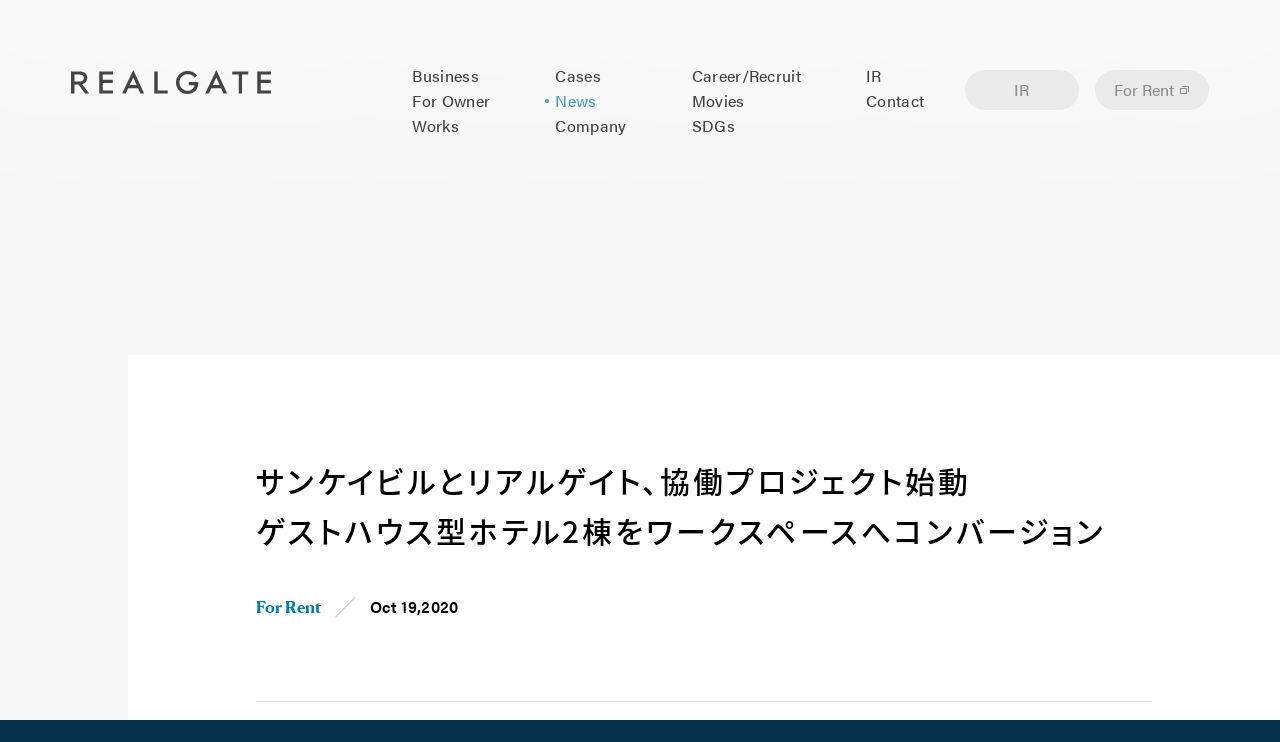

--- FILE ---
content_type: text/html; charset=UTF-8
request_url: https://realgate.jp/news/newproject_201019/
body_size: 15681
content:
<!DOCTYPE html>
<html lang="ja">
	<head>
		<!-- Google Tag Manager -->
		<script>
			(function (w, d, s, l, i) {
w[l] = w[l] || [];
w[l].push({'gtm.start': new Date().getTime(), event: 'gtm.js'});
var f = d.getElementsByTagName(s)[0],
j = d.createElement(s),
dl = l != 'dataLayer' ? '&l=' + l : '';
j.async = true;
j.src = 'https://www.googletagmanager.com/gtm.js?id=' + i + dl;
f.parentNode.insertBefore(j, f);
})(window, document, 'script', 'dataLayer', 'GTM-569TS6K');
		</script>
		<!-- End Google Tag Manager -->
		<meta charset="UTF-8">
		<meta name="viewport" content="width=device-width, initial-scale=1">
		<title>サンケイビルとリアルゲイト、協働プロジェクト始動ゲストハウス型ホテル2棟をワークスペースへコンバージョン | News ニュースー株式会社リアルゲイト  |  REALGATE INC.</title>
<meta name='robots' content='max-image-preview:large' />
<link rel='stylesheet' id='classic-theme-styles-css' href='https://realgate.jp/wp-includes/css/classic-themes.min.css?ver=6.2.8' media='all' />
<style id='global-styles-inline-css'>
body{--wp--preset--color--black: #000000;--wp--preset--color--cyan-bluish-gray: #abb8c3;--wp--preset--color--white: #ffffff;--wp--preset--color--pale-pink: #f78da7;--wp--preset--color--vivid-red: #cf2e2e;--wp--preset--color--luminous-vivid-orange: #ff6900;--wp--preset--color--luminous-vivid-amber: #fcb900;--wp--preset--color--light-green-cyan: #7bdcb5;--wp--preset--color--vivid-green-cyan: #00d084;--wp--preset--color--pale-cyan-blue: #8ed1fc;--wp--preset--color--vivid-cyan-blue: #0693e3;--wp--preset--color--vivid-purple: #9b51e0;--wp--preset--gradient--vivid-cyan-blue-to-vivid-purple: linear-gradient(135deg,rgba(6,147,227,1) 0%,rgb(155,81,224) 100%);--wp--preset--gradient--light-green-cyan-to-vivid-green-cyan: linear-gradient(135deg,rgb(122,220,180) 0%,rgb(0,208,130) 100%);--wp--preset--gradient--luminous-vivid-amber-to-luminous-vivid-orange: linear-gradient(135deg,rgba(252,185,0,1) 0%,rgba(255,105,0,1) 100%);--wp--preset--gradient--luminous-vivid-orange-to-vivid-red: linear-gradient(135deg,rgba(255,105,0,1) 0%,rgb(207,46,46) 100%);--wp--preset--gradient--very-light-gray-to-cyan-bluish-gray: linear-gradient(135deg,rgb(238,238,238) 0%,rgb(169,184,195) 100%);--wp--preset--gradient--cool-to-warm-spectrum: linear-gradient(135deg,rgb(74,234,220) 0%,rgb(151,120,209) 20%,rgb(207,42,186) 40%,rgb(238,44,130) 60%,rgb(251,105,98) 80%,rgb(254,248,76) 100%);--wp--preset--gradient--blush-light-purple: linear-gradient(135deg,rgb(255,206,236) 0%,rgb(152,150,240) 100%);--wp--preset--gradient--blush-bordeaux: linear-gradient(135deg,rgb(254,205,165) 0%,rgb(254,45,45) 50%,rgb(107,0,62) 100%);--wp--preset--gradient--luminous-dusk: linear-gradient(135deg,rgb(255,203,112) 0%,rgb(199,81,192) 50%,rgb(65,88,208) 100%);--wp--preset--gradient--pale-ocean: linear-gradient(135deg,rgb(255,245,203) 0%,rgb(182,227,212) 50%,rgb(51,167,181) 100%);--wp--preset--gradient--electric-grass: linear-gradient(135deg,rgb(202,248,128) 0%,rgb(113,206,126) 100%);--wp--preset--gradient--midnight: linear-gradient(135deg,rgb(2,3,129) 0%,rgb(40,116,252) 100%);--wp--preset--duotone--dark-grayscale: url('#wp-duotone-dark-grayscale');--wp--preset--duotone--grayscale: url('#wp-duotone-grayscale');--wp--preset--duotone--purple-yellow: url('#wp-duotone-purple-yellow');--wp--preset--duotone--blue-red: url('#wp-duotone-blue-red');--wp--preset--duotone--midnight: url('#wp-duotone-midnight');--wp--preset--duotone--magenta-yellow: url('#wp-duotone-magenta-yellow');--wp--preset--duotone--purple-green: url('#wp-duotone-purple-green');--wp--preset--duotone--blue-orange: url('#wp-duotone-blue-orange');--wp--preset--font-size--small: 13px;--wp--preset--font-size--medium: 20px;--wp--preset--font-size--large: 36px;--wp--preset--font-size--x-large: 42px;--wp--preset--spacing--20: 0.44rem;--wp--preset--spacing--30: 0.67rem;--wp--preset--spacing--40: 1rem;--wp--preset--spacing--50: 1.5rem;--wp--preset--spacing--60: 2.25rem;--wp--preset--spacing--70: 3.38rem;--wp--preset--spacing--80: 5.06rem;--wp--preset--shadow--natural: 6px 6px 9px rgba(0, 0, 0, 0.2);--wp--preset--shadow--deep: 12px 12px 50px rgba(0, 0, 0, 0.4);--wp--preset--shadow--sharp: 6px 6px 0px rgba(0, 0, 0, 0.2);--wp--preset--shadow--outlined: 6px 6px 0px -3px rgba(255, 255, 255, 1), 6px 6px rgba(0, 0, 0, 1);--wp--preset--shadow--crisp: 6px 6px 0px rgba(0, 0, 0, 1);}:where(.is-layout-flex){gap: 0.5em;}body .is-layout-flow > .alignleft{float: left;margin-inline-start: 0;margin-inline-end: 2em;}body .is-layout-flow > .alignright{float: right;margin-inline-start: 2em;margin-inline-end: 0;}body .is-layout-flow > .aligncenter{margin-left: auto !important;margin-right: auto !important;}body .is-layout-constrained > .alignleft{float: left;margin-inline-start: 0;margin-inline-end: 2em;}body .is-layout-constrained > .alignright{float: right;margin-inline-start: 2em;margin-inline-end: 0;}body .is-layout-constrained > .aligncenter{margin-left: auto !important;margin-right: auto !important;}body .is-layout-constrained > :where(:not(.alignleft):not(.alignright):not(.alignfull)){max-width: var(--wp--style--global--content-size);margin-left: auto !important;margin-right: auto !important;}body .is-layout-constrained > .alignwide{max-width: var(--wp--style--global--wide-size);}body .is-layout-flex{display: flex;}body .is-layout-flex{flex-wrap: wrap;align-items: center;}body .is-layout-flex > *{margin: 0;}:where(.wp-block-columns.is-layout-flex){gap: 2em;}.has-black-color{color: var(--wp--preset--color--black) !important;}.has-cyan-bluish-gray-color{color: var(--wp--preset--color--cyan-bluish-gray) !important;}.has-white-color{color: var(--wp--preset--color--white) !important;}.has-pale-pink-color{color: var(--wp--preset--color--pale-pink) !important;}.has-vivid-red-color{color: var(--wp--preset--color--vivid-red) !important;}.has-luminous-vivid-orange-color{color: var(--wp--preset--color--luminous-vivid-orange) !important;}.has-luminous-vivid-amber-color{color: var(--wp--preset--color--luminous-vivid-amber) !important;}.has-light-green-cyan-color{color: var(--wp--preset--color--light-green-cyan) !important;}.has-vivid-green-cyan-color{color: var(--wp--preset--color--vivid-green-cyan) !important;}.has-pale-cyan-blue-color{color: var(--wp--preset--color--pale-cyan-blue) !important;}.has-vivid-cyan-blue-color{color: var(--wp--preset--color--vivid-cyan-blue) !important;}.has-vivid-purple-color{color: var(--wp--preset--color--vivid-purple) !important;}.has-black-background-color{background-color: var(--wp--preset--color--black) !important;}.has-cyan-bluish-gray-background-color{background-color: var(--wp--preset--color--cyan-bluish-gray) !important;}.has-white-background-color{background-color: var(--wp--preset--color--white) !important;}.has-pale-pink-background-color{background-color: var(--wp--preset--color--pale-pink) !important;}.has-vivid-red-background-color{background-color: var(--wp--preset--color--vivid-red) !important;}.has-luminous-vivid-orange-background-color{background-color: var(--wp--preset--color--luminous-vivid-orange) !important;}.has-luminous-vivid-amber-background-color{background-color: var(--wp--preset--color--luminous-vivid-amber) !important;}.has-light-green-cyan-background-color{background-color: var(--wp--preset--color--light-green-cyan) !important;}.has-vivid-green-cyan-background-color{background-color: var(--wp--preset--color--vivid-green-cyan) !important;}.has-pale-cyan-blue-background-color{background-color: var(--wp--preset--color--pale-cyan-blue) !important;}.has-vivid-cyan-blue-background-color{background-color: var(--wp--preset--color--vivid-cyan-blue) !important;}.has-vivid-purple-background-color{background-color: var(--wp--preset--color--vivid-purple) !important;}.has-black-border-color{border-color: var(--wp--preset--color--black) !important;}.has-cyan-bluish-gray-border-color{border-color: var(--wp--preset--color--cyan-bluish-gray) !important;}.has-white-border-color{border-color: var(--wp--preset--color--white) !important;}.has-pale-pink-border-color{border-color: var(--wp--preset--color--pale-pink) !important;}.has-vivid-red-border-color{border-color: var(--wp--preset--color--vivid-red) !important;}.has-luminous-vivid-orange-border-color{border-color: var(--wp--preset--color--luminous-vivid-orange) !important;}.has-luminous-vivid-amber-border-color{border-color: var(--wp--preset--color--luminous-vivid-amber) !important;}.has-light-green-cyan-border-color{border-color: var(--wp--preset--color--light-green-cyan) !important;}.has-vivid-green-cyan-border-color{border-color: var(--wp--preset--color--vivid-green-cyan) !important;}.has-pale-cyan-blue-border-color{border-color: var(--wp--preset--color--pale-cyan-blue) !important;}.has-vivid-cyan-blue-border-color{border-color: var(--wp--preset--color--vivid-cyan-blue) !important;}.has-vivid-purple-border-color{border-color: var(--wp--preset--color--vivid-purple) !important;}.has-vivid-cyan-blue-to-vivid-purple-gradient-background{background: var(--wp--preset--gradient--vivid-cyan-blue-to-vivid-purple) !important;}.has-light-green-cyan-to-vivid-green-cyan-gradient-background{background: var(--wp--preset--gradient--light-green-cyan-to-vivid-green-cyan) !important;}.has-luminous-vivid-amber-to-luminous-vivid-orange-gradient-background{background: var(--wp--preset--gradient--luminous-vivid-amber-to-luminous-vivid-orange) !important;}.has-luminous-vivid-orange-to-vivid-red-gradient-background{background: var(--wp--preset--gradient--luminous-vivid-orange-to-vivid-red) !important;}.has-very-light-gray-to-cyan-bluish-gray-gradient-background{background: var(--wp--preset--gradient--very-light-gray-to-cyan-bluish-gray) !important;}.has-cool-to-warm-spectrum-gradient-background{background: var(--wp--preset--gradient--cool-to-warm-spectrum) !important;}.has-blush-light-purple-gradient-background{background: var(--wp--preset--gradient--blush-light-purple) !important;}.has-blush-bordeaux-gradient-background{background: var(--wp--preset--gradient--blush-bordeaux) !important;}.has-luminous-dusk-gradient-background{background: var(--wp--preset--gradient--luminous-dusk) !important;}.has-pale-ocean-gradient-background{background: var(--wp--preset--gradient--pale-ocean) !important;}.has-electric-grass-gradient-background{background: var(--wp--preset--gradient--electric-grass) !important;}.has-midnight-gradient-background{background: var(--wp--preset--gradient--midnight) !important;}.has-small-font-size{font-size: var(--wp--preset--font-size--small) !important;}.has-medium-font-size{font-size: var(--wp--preset--font-size--medium) !important;}.has-large-font-size{font-size: var(--wp--preset--font-size--large) !important;}.has-x-large-font-size{font-size: var(--wp--preset--font-size--x-large) !important;}
.wp-block-navigation a:where(:not(.wp-element-button)){color: inherit;}
:where(.wp-block-columns.is-layout-flex){gap: 2em;}
.wp-block-pullquote{font-size: 1.5em;line-height: 1.6;}
</style>
<link rel="https://api.w.org/" href="https://realgate.jp/wp-json/" /><link rel="alternate" type="application/json" href="https://realgate.jp/wp-json/wp/v2/news/1579" /><meta name="generator" content="WordPress 6.2.8" />
<link rel="canonical" href="https://realgate.jp/news/newproject_201019/" />
<link rel="alternate" type="application/json+oembed" href="https://realgate.jp/wp-json/oembed/1.0/embed?url=https%3A%2F%2Frealgate.jp%2Fnews%2Fnewproject_201019%2F" />
<link rel="alternate" type="text/xml+oembed" href="https://realgate.jp/wp-json/oembed/1.0/embed?url=https%3A%2F%2Frealgate.jp%2Fnews%2Fnewproject_201019%2F&#038;format=xml" />
<meta name="description" content="ニューノーマルな働き方の実現を後押し、2021年3月竣工予定
株式会社サンケイビル（本社：東京都千代田区大手町、代表取締役社長：飯島一暢、以下「サンケイビル」…">
<meta property="og:title" content="サンケイビルとリアルゲイト、協働プロジェクト始動&lt;br&gt;ゲストハウス型ホテル2棟をワークスペースへコンバージョン | News ニュースー株式会社リアルゲイト | REALGATE INC.">
<meta property="og:type" content="article">
<meta property="og:image" content="https://realgate.jp/wp-content/uploads/2020/10/News_eye_20201019-e1628130582974.jpg">
<meta property="og:url" content="https://realgate.jp/news/newproject_201019/">
<meta property="og:description" content="ニューノーマルな働き方の実現を後押し、2021年3月竣工予定
株式会社サンケイビル（本社：東京都千代田区大手町、代表取締役社長：飯島一暢、以下「サンケイビル」…">
<meta property="og:site_name" content="REALGATE INC.">
<meta property="og:locale" content="ja">
<meta name="twitter:card" content="summary_large_image">
<link rel="icon" href="https://realgate.jp/wp-content/themes/my-theme/assets/favicon.ico">
<link rel="apple-touch-icon" sizes="180x180" href="https://realgate.jp/wp-content/themes/my-theme/assets/apple-touch-icon.png">
<link rel="icon" type="image/png" sizes="32x32" href="https://realgate.jp/wp-content/themes/my-theme/assets/favicon-32x32.png">
<link rel="icon" type="image/png" sizes="16x16" href="https://realgate.jp/wp-content/themes/my-theme/assets/favicon-16x16.png">
<link rel="manifest" href="">
<meta name="msapplication-TileColor" content="#ffffff">
<meta name="msapplication-config" content="https://realgate.jp/wp-content/themes/my-theme/assets/browserconfig.xml">
<link rel="mask-icon" href="https://realgate.jp/wp-content/themes/my-theme/assets/safari-pinned-tab.svg" color="#ffffff">
  <script>
  window.googleMapsLoaded = new Promise((resolve) => {
    window.initMap = resolve;
  });
  </script>
  <script defer src="https://maps.googleapis.com/maps/api/js?key=AIzaSyB4ceNY3p8HywnQhjL942dgBuIBGvUrEFQ&callback=initMap"></script>
  <link rel="stylesheet" href="https://realgate.jp/wp-content/themes/my-theme/assets/main.css">
<script defer src="https://realgate.jp/wp-content/themes/my-theme/assets/main.js"></script>
<link rel="stylesheet" href="">
<script defer src=""></script>
<script defer src=""></script>
<link rel="stylesheet" href="https://realgate.jp/wp-content/themes/my-theme/assets/custom.css">
<script defer src="https://realgate.jp/wp-content/themes/my-theme/assets/custom.js"></script>

	</head>

	<body
		class="news-template-default single single-news postid-1579 wp-embed-responsive" data-controller="reload transition header-modal cursor" data-action="keydown@window->header-modal#closeIfEscapeKeyIsPressed" data-header-modal-ready-class="header-modal-ready" style="background-color: #06314d">
		<!-- Google Tag Manager (noscript) -->
		<noscript>
			<iframe src="https://www.googletagmanager.com/ns.html?id=GTM-569TS6K" height="0" width="0" style="display:none;visibility:hidden"></iframe>
		</noscript>
		<!-- End Google Tag Manager (noscript) -->
		<svg xmlns="http://www.w3.org/2000/svg" viewBox="0 0 0 0" width="0" height="0" focusable="false" role="none" style="visibility: hidden; position: absolute; left: -9999px; overflow: hidden;" ><defs><filter id="wp-duotone-dark-grayscale"><feColorMatrix color-interpolation-filters="sRGB" type="matrix" values=" .299 .587 .114 0 0 .299 .587 .114 0 0 .299 .587 .114 0 0 .299 .587 .114 0 0 " /><feComponentTransfer color-interpolation-filters="sRGB" ><feFuncR type="table" tableValues="0 0.49803921568627" /><feFuncG type="table" tableValues="0 0.49803921568627" /><feFuncB type="table" tableValues="0 0.49803921568627" /><feFuncA type="table" tableValues="1 1" /></feComponentTransfer><feComposite in2="SourceGraphic" operator="in" /></filter></defs></svg><svg xmlns="http://www.w3.org/2000/svg" viewBox="0 0 0 0" width="0" height="0" focusable="false" role="none" style="visibility: hidden; position: absolute; left: -9999px; overflow: hidden;" ><defs><filter id="wp-duotone-grayscale"><feColorMatrix color-interpolation-filters="sRGB" type="matrix" values=" .299 .587 .114 0 0 .299 .587 .114 0 0 .299 .587 .114 0 0 .299 .587 .114 0 0 " /><feComponentTransfer color-interpolation-filters="sRGB" ><feFuncR type="table" tableValues="0 1" /><feFuncG type="table" tableValues="0 1" /><feFuncB type="table" tableValues="0 1" /><feFuncA type="table" tableValues="1 1" /></feComponentTransfer><feComposite in2="SourceGraphic" operator="in" /></filter></defs></svg><svg xmlns="http://www.w3.org/2000/svg" viewBox="0 0 0 0" width="0" height="0" focusable="false" role="none" style="visibility: hidden; position: absolute; left: -9999px; overflow: hidden;" ><defs><filter id="wp-duotone-purple-yellow"><feColorMatrix color-interpolation-filters="sRGB" type="matrix" values=" .299 .587 .114 0 0 .299 .587 .114 0 0 .299 .587 .114 0 0 .299 .587 .114 0 0 " /><feComponentTransfer color-interpolation-filters="sRGB" ><feFuncR type="table" tableValues="0.54901960784314 0.98823529411765" /><feFuncG type="table" tableValues="0 1" /><feFuncB type="table" tableValues="0.71764705882353 0.25490196078431" /><feFuncA type="table" tableValues="1 1" /></feComponentTransfer><feComposite in2="SourceGraphic" operator="in" /></filter></defs></svg><svg xmlns="http://www.w3.org/2000/svg" viewBox="0 0 0 0" width="0" height="0" focusable="false" role="none" style="visibility: hidden; position: absolute; left: -9999px; overflow: hidden;" ><defs><filter id="wp-duotone-blue-red"><feColorMatrix color-interpolation-filters="sRGB" type="matrix" values=" .299 .587 .114 0 0 .299 .587 .114 0 0 .299 .587 .114 0 0 .299 .587 .114 0 0 " /><feComponentTransfer color-interpolation-filters="sRGB" ><feFuncR type="table" tableValues="0 1" /><feFuncG type="table" tableValues="0 0.27843137254902" /><feFuncB type="table" tableValues="0.5921568627451 0.27843137254902" /><feFuncA type="table" tableValues="1 1" /></feComponentTransfer><feComposite in2="SourceGraphic" operator="in" /></filter></defs></svg><svg xmlns="http://www.w3.org/2000/svg" viewBox="0 0 0 0" width="0" height="0" focusable="false" role="none" style="visibility: hidden; position: absolute; left: -9999px; overflow: hidden;" ><defs><filter id="wp-duotone-midnight"><feColorMatrix color-interpolation-filters="sRGB" type="matrix" values=" .299 .587 .114 0 0 .299 .587 .114 0 0 .299 .587 .114 0 0 .299 .587 .114 0 0 " /><feComponentTransfer color-interpolation-filters="sRGB" ><feFuncR type="table" tableValues="0 0" /><feFuncG type="table" tableValues="0 0.64705882352941" /><feFuncB type="table" tableValues="0 1" /><feFuncA type="table" tableValues="1 1" /></feComponentTransfer><feComposite in2="SourceGraphic" operator="in" /></filter></defs></svg><svg xmlns="http://www.w3.org/2000/svg" viewBox="0 0 0 0" width="0" height="0" focusable="false" role="none" style="visibility: hidden; position: absolute; left: -9999px; overflow: hidden;" ><defs><filter id="wp-duotone-magenta-yellow"><feColorMatrix color-interpolation-filters="sRGB" type="matrix" values=" .299 .587 .114 0 0 .299 .587 .114 0 0 .299 .587 .114 0 0 .299 .587 .114 0 0 " /><feComponentTransfer color-interpolation-filters="sRGB" ><feFuncR type="table" tableValues="0.78039215686275 1" /><feFuncG type="table" tableValues="0 0.94901960784314" /><feFuncB type="table" tableValues="0.35294117647059 0.47058823529412" /><feFuncA type="table" tableValues="1 1" /></feComponentTransfer><feComposite in2="SourceGraphic" operator="in" /></filter></defs></svg><svg xmlns="http://www.w3.org/2000/svg" viewBox="0 0 0 0" width="0" height="0" focusable="false" role="none" style="visibility: hidden; position: absolute; left: -9999px; overflow: hidden;" ><defs><filter id="wp-duotone-purple-green"><feColorMatrix color-interpolation-filters="sRGB" type="matrix" values=" .299 .587 .114 0 0 .299 .587 .114 0 0 .299 .587 .114 0 0 .299 .587 .114 0 0 " /><feComponentTransfer color-interpolation-filters="sRGB" ><feFuncR type="table" tableValues="0.65098039215686 0.40392156862745" /><feFuncG type="table" tableValues="0 1" /><feFuncB type="table" tableValues="0.44705882352941 0.4" /><feFuncA type="table" tableValues="1 1" /></feComponentTransfer><feComposite in2="SourceGraphic" operator="in" /></filter></defs></svg><svg xmlns="http://www.w3.org/2000/svg" viewBox="0 0 0 0" width="0" height="0" focusable="false" role="none" style="visibility: hidden; position: absolute; left: -9999px; overflow: hidden;" ><defs><filter id="wp-duotone-blue-orange"><feColorMatrix color-interpolation-filters="sRGB" type="matrix" values=" .299 .587 .114 0 0 .299 .587 .114 0 0 .299 .587 .114 0 0 .299 .587 .114 0 0 " /><feComponentTransfer color-interpolation-filters="sRGB" ><feFuncR type="table" tableValues="0.098039215686275 1" /><feFuncG type="table" tableValues="0 0.66274509803922" /><feFuncB type="table" tableValues="0.84705882352941 0.41960784313725" /><feFuncA type="table" tableValues="1 1" /></feComponentTransfer><feComposite in2="SourceGraphic" operator="in" /></filter></defs></svg>

		<div class="transition"></div>

				<div class="wrapper t-light-whitesmoke " data-controller="bgcolor">
			<header class="header" data-controller="header" data-header-modal-target="header">
	<div class="l-center -expand">
		<div class="header__inner">
			<a class="header__title-link" href="/">
				<svg viewbox="0 0 200 24">
					<title>REALGATE</title>
					<path d="M200.000,20.437 L200.000,23.585 L186.351,23.585 L186.351,1.394 L200.000,1.394 L200.000,4.542 L189.784,4.542 L189.784,9.874 L199.734,9.874 L199.734,13.022 L189.784,13.022 L189.784,20.437 L200.000,20.437 ZM171.066,23.585 L167.635,23.585 L167.635,4.542 L161.324,4.542 L161.324,1.394 L177.338,1.394 L177.338,4.542 L171.066,4.542 L171.066,23.585 ZM150.089,18.196 L140.357,18.196 L137.825,23.585 L134.130,23.585 L145.379,-0.000 L156.228,23.585 L152.474,23.585 L150.089,18.196 ZM145.318,7.503 L141.785,15.049 L148.690,15.049 L145.318,7.503 ZM124.600,20.523 C122.488,22.841 119.804,24.000 116.547,24.000 C113.365,24.000 110.642,22.879 108.375,20.638 C106.107,18.386 104.974,15.687 104.974,12.532 C104.974,9.315 106.127,6.582 108.433,4.341 C110.740,2.090 113.548,0.964 116.856,0.964 C118.632,0.964 120.291,1.317 121.834,2.023 C123.304,2.729 124.750,3.875 126.174,5.462 L123.729,7.748 C121.866,5.324 119.593,4.111 116.914,4.111 C114.511,4.111 112.492,4.921 110.864,6.540 C109.234,8.131 108.419,10.123 108.419,12.518 C108.419,14.990 109.326,17.025 111.143,18.626 C112.839,20.112 114.681,20.854 116.664,20.854 C118.352,20.854 119.868,20.300 121.213,19.191 C122.556,18.072 123.308,16.736 123.466,15.177 L117.798,15.177 L117.798,12.030 L127.191,12.030 L127.191,12.762 C127.191,14.429 126.989,15.905 126.587,17.190 C126.194,18.377 125.534,19.488 124.600,20.523 ZM83.231,1.394 L86.662,1.394 L86.662,20.437 L96.800,20.437 L96.800,23.585 L83.231,23.585 L83.231,1.394 ZM67.014,18.196 L57.282,18.196 L54.749,23.585 L51.054,23.585 L62.304,-0.000 L73.152,23.585 L69.401,23.585 L67.014,18.196 ZM62.245,7.503 L58.710,15.049 L65.614,15.049 L62.245,7.503 ZM28.270,1.394 L41.918,1.394 L41.918,4.542 L31.703,4.542 L31.703,9.874 L41.653,9.874 L41.653,13.022 L31.703,13.022 L31.703,20.437 L41.918,20.437 L41.918,23.585 L28.270,23.585 L28.270,1.394 ZM14.031,23.585 L7.539,14.502 L3.431,14.502 L3.431,23.585 L0.000,23.585 L0.000,1.394 L7.510,1.394 C10.513,1.394 12.683,1.946 14.016,3.047 C15.488,4.275 16.225,5.894 16.225,7.906 C16.225,9.476 15.765,10.827 14.843,11.957 C13.919,13.088 12.703,13.812 11.189,14.129 L18.227,23.585 L14.031,23.585 ZM12.885,7.949 C12.885,5.677 11.303,4.542 8.143,4.542 L3.431,4.542 L3.431,11.585 L8.009,11.585 C11.259,11.585 12.885,10.372 12.885,7.949 Z"/>
				</svg>
			</a>

			<nav class="header__nav hidden block@md">
									<ol>
													<li>
								<a href="/business/" >
									Business
								</a>
							</li>
													<li>
								<a href="/for-owner/" >
									For Owner
								</a>
							</li>
													<li>
								<a href="/works/" >
									Works
								</a>
							</li>
											</ol>
									<ol>
													<li>
								<a href="/cases/" >
									Cases
								</a>
							</li>
													<li>
								<a href="/news/" aria-current="location">
									News
								</a>
							</li>
													<li>
								<a href="/company/" >
									Company
								</a>
							</li>
											</ol>
									<ol>
													<li>
								<a href="/career/" >
									Career/Recruit
								</a>
							</li>
													<li>
								<a href="/movies/" >
									Movies
								</a>
							</li>
													<li>
								<a href="/news/sdgs/" >
									SDGs
								</a>
							</li>
											</ol>
									<ol>
													<li>
								<a href="/ir/" >
									IR
								</a>
							</li>
													<li>
								<a href="/contact/" >
									Contact
								</a>
							</li>
											</ol>
							
				<a class="header__forrent ir_bk" href="https://realgate.jp/ir/" target="_blank" rel="noopener noreferrer">
					IR
				</a>
				
					<a class="header__forrent" href="https://ordermade-tokyo.jp/" target="_blank" rel="noopener noreferrer">
					For Rent
					<svg viewbox="0 0 9 8">
						<path d="M8.000,6.000 L8.000,1.000 L2.000,1.000 L2.000,0.000 L9.000,0.000 L9.000,1.000 L9.000,6.000 L8.000,6.000 ZM7.000,8.000 L-0.000,8.000 L-0.000,2.000 L7.000,2.000 L7.000,8.000 ZM6.000,3.000 L1.000,3.000 L1.000,7.000 L6.000,7.000 L6.000,3.000 Z"/>
					</svg>
				</a>
				
			</nav>

			<button class="header__menu-button hidden@md" type="button" aria-haspopup="dialog" data-action="header-modal#toggle" aria-label="menu">
				<span></span>
				<span></span>
				<span></span>
			</button>
		</div>
	</div>
</header>

			<div class="scroll-container" data-controller="scroll-container" data-header-modal-target="outside">
				<main class="main" data-scroll-section> 	<article class="single-news">
		<div class="l-rightBox -pr -small">
			<div class="l-rightBox__body">
				<header class="single-news__header">
					<h1>サンケイビルとリアルゲイト、協働プロジェクト始動<br>ゲストハウス型ホテル2棟をワークスペースへコンバージョン</h1>
										<div class="news__info">
	<p>For Rent</p>
			<svg viewbox="0 0 25 24">
			<path fill="rgb(153, 153, 153)" d="M0.504,23.410 L23.911,0.003 L24.496,0.589 L1.089,23.996 L0.504,23.410 Z"/>
		</svg>
		<time>Oct 19,2020</time>
	</div>
									</header>

				<div class="single-news__body">
																								<h3 style="text-align: center;">ニューノーマルな働き方の実現を後押し、2021年3月竣工予定</h3>
<p>株式会社サンケイビル（本社：東京都千代田区大手町、代表取締役社長：飯島一暢、以下「サンケイビル」）と株式会社リアルゲイト（本社：東京都渋谷区千駄ヶ谷、代表取締役：岩本裕、以下「リアルゲイト」）は、千代田区東神田及び中央区日本橋久松町に位置する、ゲストハウス型ホテル2棟をスモールオフィスへコンバージョンし、コロナ禍での多様な働き方に対応したワークスペースを来年3月に竣工予定です。</p>
<figure id="attachment_10287" aria-describedby="caption-attachment-10287" style="width: 900px" class="wp-caption aligncenter"><img decoding="async" loading="lazy" class="wp-image-10287" src="https://www.realgate.jp/wp-content/uploads/2020/10/1002GRIDS_AKB_1FLounge60-1024x478.jpg" alt="1FLounge" width="900" height="390" /><figcaption id="caption-attachment-10287" class="wp-caption-text">▲共用ラウンジイメージ（旧GRIDS秋葉原） ※奥の部屋は共用ミーティングルーム</figcaption></figure>
<p>本計画は、サンケイビルが展開するゲストハウス型ホテル「GRIDS」シリーズのうち2棟を、今般のコロナ禍における「新しい生活様式」のニーズに対応するため、少人数でも働けるようなスモールオフィスへとコンバージョンし、企業の縮小オフィス移転ニーズや急変するワークスタイルに適応する「ワークプレイス」の提供を行うものです。</p>
<p>ホテルやマンション・倉庫・商業施設等の用途から、シェアオフィスなどのワークプレイスへのコンバージョンの実績があり、企画・設計・運営管理に至るまで一気通貫で手掛けるリアルゲイトが、本プロジェクトの企画・設計・運営管理業務等を担います。</p>
<p>両社は今後も協働し、ワークプレイス開発のシリーズ化や、企業の生産性向上・事業成長に寄与していきます。<br />
尚、本計画の2棟は、2020年11月より内外装・屋上のコンバージョン工事を実施後、2021年3月の開業を予定しています。</p>
<p>&nbsp;</p>
<h4><strong>■コンセプトは「WORK EASY」</strong></h4>
<p>コンバージョン対象となる2棟は、2020年8月末まで「GRIDS秋葉原」及び「GRIDS日本橋イースト」の名称で、ゲストハウス型ホテルとして世界各国の旅人を受け入れてきました。これまで多くの旅人の緊張を和らげ、リラックスした空気を提供してきたホテルの歴史を承継し、<strong>“WORK EASY”</strong>をコンセプトとしたワークプレイスを創ります。<br />
「ただ働くだけの場所ではない。働く場所が憩いの場所となる。ここに帰ってくると自然体な自分を取り戻す。温かく、ゆったりと、EASYなワークスタイルを実現するワークプレイス」へと生まれ変わります。</p>
<figure id="attachment_10290" aria-describedby="caption-attachment-10290" style="width: 900px" class="wp-caption aligncenter"><img decoding="async" loading="lazy" class="wp-image-10290" src="https://www.realgate.jp/wp-content/uploads/2020/10/Corp-1024x286.jpg" alt="rooftop_1Fimage" width="900" height="240" /><figcaption id="caption-attachment-10290" class="wp-caption-text">▲共用ルーフトップイメージ・１階ファサードイメージ（旧GRIDS秋葉原）</figcaption></figure>
<p>※2施設の利用に関する詳細は、2020年12月中旬に公開予定です。</p>
<p>&nbsp;</p>
<h4><strong>■計画概要</strong></h4>
<p><strong>物件名称</strong>：未定（旧GRIDS秋葉原）（2020年12月中旬決定予定）<br />
<strong>所在地（住居表示）</strong>：千代田区東神田2-8-16<br />
<strong>交通</strong>：東京メトロ日比谷線「秋葉原」駅徒歩6分／JR・つくばｴｸｽﾌﾟﾚｽ「秋葉原」駅徒歩9分／都営新宿線「岩本町」駅徒歩6分／JR「浅草橋」駅・JR「馬喰町」駅徒歩6分／都営浅草線「浅草橋」駅徒歩8分<br />
<strong>構造・規模</strong>：鉄骨鉄筋コンクリート造 地上8階<br />
<strong>延床面積</strong>：998.30㎡<br />
<strong>建物竣工</strong>：1980年5月</p>
<p><strong>物件名称</strong>：未定（旧GRIDS日本橋イースト）（2020年12月中旬決定予定）<br />
<strong>所在地（住居表示）</strong>：中央区日本橋久松町4-7<br />
<strong>交通</strong>：都営新宿線「馬喰横山」駅徒歩2分／都営浅草線「東日本橋」駅徒歩3分／JR「馬喰町」駅徒歩6分／都営浅草線・東京メトロ日比谷線「人形町」駅徒歩8分<br />
<strong>構造・規模</strong>：鉄筋コンクリート造 地上8階<br />
<strong>延床面積</strong>：963.38㎡<br />
<strong>建物竣工</strong>：1994年8月</p>
<p><strong>コンバージョン竣工</strong>：2021年3月（予定）<br />
<strong>テナント募集開始</strong>：2020年12月（予定）<br />
<strong>用途</strong>：事務所<br />
<strong>事業主</strong>：株式会社サンケイビル<br />
<strong>企画・設計・運営</strong>：株式会社リアルゲイト</p>
<p>&nbsp;</p>
<p><strong>【株式会社サンケイビル 概要】<br />
<img decoding="async" loading="lazy" class=" wp-image-9420 alignleft" src="https://www.realgate.jp/wp-content/uploads/2020/06/856f48b2368ae998f835627962d26a72.jpg" alt="sankei_logo" width="300" height="186" /></strong><br />
所 在 地：東京都千代田区大手町1-7-2<br />
代 表 者：代表取締役社長 飯島 一暢<br />
設 立 日：1951 年 6 月 11 日<br />
事業内容：ビル事業・住宅事業・ホテルリゾート事業・シニア事業<br />
URL： <a href="https://www.sankeibldg.co.jp/" target="_blank" rel="noopener noreferrer">https://www.sankeibldg.co.jp/</a></p>
<p>&nbsp;</p>
<p><strong>【株式会社リアルゲイト 概要】<br />
</strong><img decoding="async" loading="lazy" class="wp-image-9419 alignleft" src="https://www.realgate.jp/wp-content/uploads/2020/06/REALGATE-LOGO400.jpg" alt="リアルゲイトロゴ" width="300" height="205" /><br />
所 在 地：東京都渋谷区千駄ヶ谷3-55-18<br />
代 表 者：代表取締役 岩本 裕<br />
設 立 日：2009年8月24日<br />
事業内容：不動産売買・賃貸・管理、建築・設計監理業務、建築及び内装工事請負業務<br />
URL： <a href="https://www.realgate.jp/" target="_blank" rel="noopener noreferrer">https://www.realgate.jp/</a></p>
<p>&nbsp;</p>
<p><strong>【リリースに関するお問合せ先】<br />
</strong>株式会社サンケイビル 広報室<br />
TEL 03－5542－1313 FAX 03－5542－1377</p>
<p>株式会社リアルゲイト 広報・PR<br />
TEL 03－6804－3944 FAX 03－6804－3941</p>
<p>&nbsp;</p>
<p>&nbsp;</p>

																					</div>

				<div class="single-news__share">
					<div class="owner__contact">
	<p class="share__title">Contact</p>
	<div class="single-news-contact">
		<p>不動産でお悩みなら、まずはご相談ください。</p>
		<a href="https://reg18.smp.ne.jp/regist/is?SMPFORM=mjnd-lepelb-ca26f7bb25edc98ab677f6e580b73ecf" target="_blank">
			相談してみる
		</a>
	</div>
</div>

<div class="share">
	<p class="share__title">Share This On</p>
	<ul class="share__list">
		<li class="share__item">
			<a class="share__link" href="https://www.facebook.com/sharer/sharer.php?u=https%3A%2F%2Frealgate.jp%2Fnews%2Fnewproject_201019%2F" target="_blank" rel="nofollow noopener noreferrer">
				<svg viewbox="0 0 26 25">
					<path d="M13.000,-0.000 C5.820,-0.000 0.000,5.630 0.000,12.576 C0.000,18.854 4.754,24.057 10.969,25.000 L10.969,16.211 L7.668,16.211 L7.668,12.576 L10.969,12.576 L10.969,9.805 C10.969,6.653 12.910,4.912 15.879,4.912 C17.301,4.912 18.789,5.158 18.789,5.158 L18.789,8.253 L17.150,8.253 C15.535,8.253 15.031,9.223 15.031,10.217 L15.031,12.576 L18.637,12.576 L18.060,16.211 L15.031,16.211 L15.031,25.000 C21.246,24.057 26.000,18.854 26.000,12.576 C26.000,5.630 20.180,-0.000 13.000,-0.000 Z"/>
				</svg>
				Facebook
			</a>
		</li>
		<li class="share__item">
			<a class="share__link" href="https://twitter.com/intent/tweet?text=%E3%82%B5%E3%83%B3%E3%82%B1%E3%82%A4%E3%83%93%E3%83%AB%E3%81%A8%E3%83%AA%E3%82%A2%E3%83%AB%E3%82%B2%E3%82%A4%E3%83%88%E3%80%81%E5%8D%94%E5%83%8D%E3%83%97%E3%83%AD%E3%82%B8%E3%82%A7%E3%82%AF%E3%83%88%E5%A7%8B%E5%8B%95%E3%82%B2%E3%82%B9%E3%83%88%E3%83%8F%E3%82%A6%E3%82%B9%E5%9E%8B%E3%83%9B%E3%83%86%E3%83%AB2%E6%A3%9F%E3%82%92%E3%83%AF%E3%83%BC%E3%82%AF%E3%82%B9%E3%83%9A%E3%83%BC%E3%82%B9%E3%81%B8%E3%82%B3%E3%83%B3%E3%83%90%E3%83%BC%E3%82%B8%E3%83%A7%E3%83%B3%20%7C%20News%20%E3%83%8B%E3%83%A5%E3%83%BC%E3%82%B9%E3%83%BC%E6%A0%AA%E5%BC%8F%E4%BC%9A%E7%A4%BE%E3%83%AA%E3%82%A2%E3%83%AB%E3%82%B2%E3%82%A4%E3%83%88%20%20%7C%20%20REALGATE%20INC.&url=https%3A%2F%2Frealgate.jp%2Fnews%2Fnewproject_201019%2F" target="_blank" rel="nofollow noopener noreferrer">
				<svg viewbox="0 0 26 20">
					<path d="m11.09,8.06L18.03,0h-1.64l-6.02,7L5.55,0H0l7.27,10.59L0,19.04h1.64l6.36-7.39,5.08,7.39h5.55l-7.54-10.98h0Zm-2.25,2.62l-.74-1.05L2.24,1.24h2.52l4.73,6.77.74,1.05,6.15,8.8h-2.52l-5.02-7.18h0Z"/>
				</svg>
				X<span class="sns-j">（旧Twitter）</span>
			</a>
		</li>
	</ul>
</div>
				</div>
			</div>
		</div>
	</article>

	<aside class="single-news__others">
		<div class="l-center">
				<h2 class="title-a -black">
		<span>Other News</span>
			</h2>

			<ul class="l-grid -col2@xsm -col3@tab">
									

<li class="post" data-controller="post-image-load">
		<figure class="post__image">
					<img src="/wp-content/uploads/2025/10/thesteps_eye.jpg" alt="" data-post-image-load-target="image">
		
			</figure>


	<div class="post-news">
			
	
	<h3 class="post__title">
		<a class="post__link" href="/news/thesteps_opening/"  >
			幡ヶ谷での半世紀にわたる歩みを受け継ぐ複合施設「THESTEPS」2025年10月28日グランドオープン
		</a>
	</h3>

		<div class="news__info">
	<p>For Rent</p>
			<svg viewbox="0 0 25 24">
			<path fill="rgb(153, 153, 153)" d="M0.504,23.410 L23.911,0.003 L24.496,0.589 L1.089,23.996 L0.504,23.410 Z"/>
		</svg>
		<time>Oct 27,2025</time>
	</div>
	</div>
</li>
									

<li class="post" data-controller="post-image-load">
		<figure class="post__image">
					<img src="/wp-content/uploads/2025/10/shifthotel_eye.jpg" alt="" data-post-image-load-target="image">
		
			</figure>


	<div class="post-news">
			
	
	<h3 class="post__title">
		<a class="post__link" href="/news/hotelproject/"  >
			リアルゲイト、ホテル事業へ参入<br>築古ビル再生に新たな選択肢を加え、多様な交流を生む街づくりを展開
		</a>
	</h3>

		<div class="news__info">
	<p>For Rent</p>
			<svg viewbox="0 0 25 24">
			<path fill="rgb(153, 153, 153)" d="M0.504,23.410 L23.911,0.003 L24.496,0.589 L1.089,23.996 L0.504,23.410 Z"/>
		</svg>
		<time>Oct 23,2025</time>
	</div>
	</div>
</li>
									

<li class="post" data-controller="post-image-load">
		<figure class="post__image">
					<img src="/wp-content/uploads/2025/09/ecline_news_eye.jpg" alt="" data-post-image-load-target="image">
		
			</figure>


	<div class="post-news">
			
	
	<h3 class="post__title">
		<a class="post__link" href="/news/ecline/"  >
			池尻大橋に新築複合型施設が開業 <br>「ECLINE ikejiri ohashi」2026年8月オープン
		</a>
	</h3>

		<div class="news__info">
	<p>For Rent</p>
			<svg viewbox="0 0 25 24">
			<path fill="rgb(153, 153, 153)" d="M0.504,23.410 L23.911,0.003 L24.496,0.589 L1.089,23.996 L0.504,23.410 Z"/>
		</svg>
		<time>Sep 30,2025</time>
	</div>
	</div>
</li>
									

<li class="post" data-controller="post-image-load">
		<figure class="post__image">
					<img src="/wp-content/uploads/2025/09/1_外観.jpg" alt="" data-post-image-load-target="image">
		
			</figure>


	<div class="post-news">
			
	
	<h3 class="post__title">
		<a class="post__link" href="/news/furam/"  >
			リアルゲイト、参宮橋エリアに環境配慮型複合ビル 「FURAM SANGUBASHI」を2025年10月にオープン
		</a>
	</h3>

		<div class="news__info">
	<p>For Rent</p>
			<svg viewbox="0 0 25 24">
			<path fill="rgb(153, 153, 153)" d="M0.504,23.410 L23.911,0.003 L24.496,0.589 L1.089,23.996 L0.504,23.410 Z"/>
		</svg>
		<time>Sep 18,2025</time>
	</div>
	</div>
</li>
							</ul>
		</div>
	</aside>
					</main>
					<footer class="footer" data-scroll-section data-scroll data-scroll-repeat="true" data-scroll-call="bgColorChange," data-scroll-offset="95%, 0">
	<div class="footer__breadcrumb t-dark-gray">
		<div class="l-center -small -expand">
			<ol>
									<li>
						<a href="/">
							Home
						</a>
					</li>
									<li>
						<a href="/news/">
							News
						</a>
					</li>
									<li>
						<a aria-current="page">
							サンケイビルとリアルゲイト、協働プロジェクト始動<br>ゲストハウス型ホテル2棟をワークスペースへコンバージョン
						</a>
					</li>
							</ol>
		</div>
	</div>

	<div class="footer__body  t-dark-black">
		<div class="l-center -small -expand">

			<div class="footer__grid">
				<div class="footer__nav -business">
					<p class="footer__nav-title"></p>
					<ol>
													<li>
								<a href="/business/" >
									<span>
										Business
									</span>
								</a>
							</li>
													<li>
								<a href="/for-owner/" >
									<span>
										For Owner
									</span>
								</a>
							</li>
													<li>
								<a href="/works/" >
									<span>
										Works
									</span>
								</a>
							</li>
													<li>
								<a href="/cases/" >
									<span>
										Cases
									</span>
								</a>
							</li>
											</ol>
				</div>

				<div class="footer__nav -aboutus">
					<p class="footer__nav-title"></p>
					<ol>
													<li>
								<a href="/news/" aria-current="location">
									<span>
										News
									</span>
								</a>
							</li>
													<li>
								<a href="/company/" >
									<span>
										Company
									</span>
								</a>
							</li>
													<li>
								<a href="/career/" >
									<span>
										Career/Recruit
									</span>
								</a>
							</li>
													<li>
								<a href="/movies/" >
									<span>
										Movies
									</span>
								</a>
							</li>
													<li>
								<a href="/news/sdgs/" >
									<span>
										SDGs
									</span>
								</a>
							</li>
													<li>
								<a href="/ir/" >
									<span>
										IR
									</span>
								</a>
							</li>
											</ol>
				</div>

				<div class="footer__nav -forrent">
					<p class="footer__nav-title">For Rent</p>
					<a href="https://ordermade-tokyo.jp/" target="_blank" rel="noopener noreferrer">
						<img src="https://realgate.jp/wp-content/themes/my-theme/assets/components/footer/omt.png" alt="ORDER MADE TOKYO">
					</a>
				</div>


				<div class="footer__nav -followus">
					<p class="footer__nav-title">Follow us</p>
					<ol class="footer__nav__sns">
						<li>
							<a href="https://www.facebook.com/RealGateInc" target="_blank" rel="noopener noreferrer">
								<svg viewbox="0 0 18 18">
									<path d="M9.000,0.000 C4.029,0.000 0.000,4.054 0.000,9.055 C0.000,13.575 3.291,17.321 7.594,18.000 L7.594,11.672 L5.309,11.672 L5.309,9.055 L7.594,9.055 L7.594,7.060 C7.594,4.791 8.937,3.537 10.993,3.537 C11.978,3.537 13.008,3.714 13.008,3.714 L13.008,5.942 L11.873,5.942 C10.755,5.942 10.406,6.640 10.406,7.356 L10.406,9.055 L12.902,9.055 L12.503,11.672 L10.406,11.672 L10.406,18.000 C14.709,17.321 18.000,13.575 18.000,9.055 C18.000,4.054 13.971,0.000 9.000,0.000 Z"/>
								</svg>
								<span>Facebook</span>
							</a>
						</li>
						<li>
							<a href="https://www.instagram.com/realgateinc/" target="_blank" rel="noopener noreferrer">
								<svg viewbox="0 0 19 19">
									<path d="M18.914,13.301 C18.871,14.260 18.719,14.913 18.496,15.486 C18.266,16.078 17.958,16.580 17.458,17.081 C16.958,17.581 16.456,17.889 15.864,18.119 C15.292,18.341 14.638,18.493 13.680,18.537 C12.720,18.580 12.413,18.591 9.969,18.591 C7.525,18.591 7.219,18.580 6.259,18.537 C5.301,18.493 4.647,18.341 4.074,18.119 C3.482,17.889 2.980,17.581 2.480,17.081 C1.980,16.580 1.672,16.078 1.442,15.486 C1.220,14.913 1.067,14.260 1.024,13.301 C0.980,12.342 0.970,12.036 0.970,9.590 C0.970,7.147 0.980,6.840 1.024,5.880 C1.067,4.922 1.220,4.268 1.442,3.695 C1.672,3.104 1.980,2.602 2.480,2.102 C2.980,1.601 3.482,1.293 4.074,1.063 C4.647,0.840 5.301,0.688 6.259,0.645 C7.219,0.601 7.525,0.591 9.969,0.591 C12.413,0.591 12.720,0.601 13.680,0.645 C14.638,0.688 15.292,0.840 15.864,1.063 C16.456,1.293 16.958,1.601 17.458,2.102 C17.958,2.602 18.266,3.104 18.496,3.695 C18.719,4.268 18.871,4.922 18.914,5.880 C18.958,6.840 18.969,7.147 18.969,9.590 C18.969,12.036 18.958,12.342 18.914,13.301 ZM17.295,5.954 C17.255,5.076 17.108,4.600 16.985,4.283 C16.822,3.863 16.626,3.563 16.311,3.248 C15.997,2.933 15.697,2.738 15.277,2.575 C14.960,2.452 14.483,2.305 13.606,2.265 C12.657,2.222 12.372,2.212 9.969,2.212 C7.566,2.212 7.281,2.222 6.333,2.265 C5.455,2.305 4.978,2.452 4.661,2.575 C4.241,2.738 3.942,2.933 3.627,3.248 C3.312,3.563 3.117,3.863 2.953,4.283 C2.830,4.600 2.684,5.076 2.643,5.954 C2.600,6.902 2.591,7.188 2.591,9.590 C2.591,11.994 2.600,12.279 2.643,13.228 C2.684,14.105 2.830,14.582 2.953,14.898 C3.117,15.319 3.312,15.619 3.627,15.933 C3.942,16.249 4.241,16.444 4.661,16.607 C4.978,16.731 5.455,16.877 6.333,16.916 C7.281,16.961 7.566,16.969 9.969,16.969 C12.372,16.969 12.657,16.961 13.606,16.916 C14.483,16.877 14.960,16.731 15.277,16.607 C15.697,16.444 15.997,16.249 16.311,15.933 C16.626,15.619 16.822,15.319 16.985,14.898 C17.108,14.582 17.255,14.105 17.295,13.228 C17.338,12.279 17.347,11.994 17.347,9.590 C17.347,7.188 17.338,6.902 17.295,5.954 ZM14.773,5.866 C14.177,5.866 13.693,5.383 13.693,4.786 C13.693,4.190 14.177,3.706 14.773,3.706 C15.370,3.706 15.853,4.190 15.853,4.786 C15.853,5.383 15.370,5.866 14.773,5.866 ZM9.969,14.213 C7.417,14.213 5.348,12.144 5.348,9.590 C5.348,7.038 7.417,4.969 9.969,4.969 C12.521,4.969 14.591,7.038 14.591,9.590 C14.591,12.144 12.521,14.213 9.969,14.213 ZM9.969,6.590 C8.312,6.590 6.969,7.934 6.969,9.590 C6.969,11.247 8.312,12.591 9.969,12.591 C11.626,12.591 12.969,11.247 12.969,9.590 C12.969,7.934 11.626,6.590 9.969,6.590 Z"/>
								</svg>
								<span>REALGATE</span>
							</a>
						</li>
						<li>
							<a href="https://www.instagram.com/realgate_inside/" target="_blank" rel="noopener noreferrer">
								<svg viewbox="0 0 19 19">
									<path d="M18.914,13.301 C18.871,14.260 18.719,14.913 18.496,15.486 C18.266,16.078 17.958,16.580 17.458,17.081 C16.958,17.581 16.456,17.889 15.864,18.119 C15.292,18.341 14.638,18.493 13.680,18.537 C12.720,18.580 12.413,18.591 9.969,18.591 C7.525,18.591 7.219,18.580 6.259,18.537 C5.301,18.493 4.647,18.341 4.074,18.119 C3.482,17.889 2.980,17.581 2.480,17.081 C1.980,16.580 1.672,16.078 1.442,15.486 C1.220,14.913 1.067,14.260 1.024,13.301 C0.980,12.342 0.970,12.036 0.970,9.590 C0.970,7.147 0.980,6.840 1.024,5.880 C1.067,4.922 1.220,4.268 1.442,3.695 C1.672,3.104 1.980,2.602 2.480,2.102 C2.980,1.601 3.482,1.293 4.074,1.063 C4.647,0.840 5.301,0.688 6.259,0.645 C7.219,0.601 7.525,0.591 9.969,0.591 C12.413,0.591 12.720,0.601 13.680,0.645 C14.638,0.688 15.292,0.840 15.864,1.063 C16.456,1.293 16.958,1.601 17.458,2.102 C17.958,2.602 18.266,3.104 18.496,3.695 C18.719,4.268 18.871,4.922 18.914,5.880 C18.958,6.840 18.969,7.147 18.969,9.590 C18.969,12.036 18.958,12.342 18.914,13.301 ZM17.295,5.954 C17.255,5.076 17.108,4.600 16.985,4.283 C16.822,3.863 16.626,3.563 16.311,3.248 C15.997,2.933 15.697,2.738 15.277,2.575 C14.960,2.452 14.483,2.305 13.606,2.265 C12.657,2.222 12.372,2.212 9.969,2.212 C7.566,2.212 7.281,2.222 6.333,2.265 C5.455,2.305 4.978,2.452 4.661,2.575 C4.241,2.738 3.942,2.933 3.627,3.248 C3.312,3.563 3.117,3.863 2.953,4.283 C2.830,4.600 2.684,5.076 2.643,5.954 C2.600,6.902 2.591,7.188 2.591,9.590 C2.591,11.994 2.600,12.279 2.643,13.228 C2.684,14.105 2.830,14.582 2.953,14.898 C3.117,15.319 3.312,15.619 3.627,15.933 C3.942,16.249 4.241,16.444 4.661,16.607 C4.978,16.731 5.455,16.877 6.333,16.916 C7.281,16.961 7.566,16.969 9.969,16.969 C12.372,16.969 12.657,16.961 13.606,16.916 C14.483,16.877 14.960,16.731 15.277,16.607 C15.697,16.444 15.997,16.249 16.311,15.933 C16.626,15.619 16.822,15.319 16.985,14.898 C17.108,14.582 17.255,14.105 17.295,13.228 C17.338,12.279 17.347,11.994 17.347,9.590 C17.347,7.188 17.338,6.902 17.295,5.954 ZM14.773,5.866 C14.177,5.866 13.693,5.383 13.693,4.786 C13.693,4.190 14.177,3.706 14.773,3.706 C15.370,3.706 15.853,4.190 15.853,4.786 C15.853,5.383 15.370,5.866 14.773,5.866 ZM9.969,14.213 C7.417,14.213 5.348,12.144 5.348,9.590 C5.348,7.038 7.417,4.969 9.969,4.969 C12.521,4.969 14.591,7.038 14.591,9.590 C14.591,12.144 12.521,14.213 9.969,14.213 ZM9.969,6.590 C8.312,6.590 6.969,7.934 6.969,9.590 C6.969,11.247 8.312,12.591 9.969,12.591 C11.626,12.591 12.969,11.247 12.969,9.590 C12.969,7.934 11.626,6.590 9.969,6.590 Z"/>
								</svg>
								<span>INSIDE</span>
							</a>
						</li>
						<li>
							<a href="https://twitter.com/realgate_office" target="_blank" rel="noopener noreferrer">
								<svg  viewBox="0 0 1200 1227">
								<path class="st0" d="M714.2,519.3L1160.9,0H1055L667.1,450.9L357.3,0H0l468.5,681.8L0,1226.4h105.9l409.6-476.2l327.2,476.2H1200L714.2,519.3L714.2,519.3z M569.2,687.8l-47.5-67.9L144,79.7h162.6l304.8,436l47.5,67.9l396.2,566.7H892.5L569.2,687.8L569.2,687.8z"/>
								</svg>							
								<span>X</span>
							</a>
						</li>
					</ol>
				</div>

				<p class="footer__sayhello">
					<a href="/contact/">
						<span class="footer__sayhello-bg"></span>
						<span class="footer__sayhello-text">
							<span>Contact</span>
							<span>Contact</span>
						</span>
					</a>
				</p>
			</div>


			<div class="footer__bottom">
				<div class="footer__bottom-grid">
					<a class="footer__bottom-privacy" href="/privacypolicy/">Privacy Policy</a>
					<a class="footer__bottom-privacy" href="/cookiepolicy/">Cookie Policy</a>
					<p>© REALGATE INC.</p>
					<button class="footer__bottom-back" data-action="scroll-container#scrollToByClick" data-scroll-to="top">
						<svg viewbox="0 0 10 14">
							<path d="M5.000,0.000 L10.000,6.000 L6.000,6.000 L6.000,14.000 L4.000,14.000 L4.000,6.000 L0.000,6.000 L5.000,0.000 Z"/>
						</svg>
						Back to Top
					</button>
				</div>
			</div>

			<div class="footer__parent">
				<a href="https://www.cyberagent.co.jp/" target="_blank" rel="noopener noreferrer">
					<svg viewbox="0 0 221 29">
						<path d="M214.037,21.303 C213.059,21.303 212.004,20.971 211.413,20.415 L211.413,25.602 L207.302,25.602 L207.302,6.854 C209.447,6.002 211.810,5.533 213.293,5.533 C217.858,5.533 220.083,8.176 220.083,13.315 C220.083,18.512 217.860,21.303 214.037,21.303 ZM212.723,8.617 C212.295,8.617 211.926,8.676 211.413,8.793 C211.413,8.793 211.381,14.591 211.413,15.432 C211.442,16.196 211.462,16.629 211.654,17.099 C211.896,17.696 212.468,18.043 213.265,18.043 C214.913,18.043 216.089,16.426 216.089,13.550 C216.089,10.731 215.205,8.617 212.723,8.617 ZM200.943,20.832 C200.943,20.832 200.943,19.370 200.943,18.561 C199.937,20.550 198.408,21.319 196.724,21.319 C193.896,21.319 192.313,19.596 192.282,16.352 C192.251,13.046 192.282,6.110 192.282,6.110 L196.356,6.110 C196.356,6.110 196.356,11.285 196.356,13.833 C196.356,14.576 196.350,15.328 196.437,15.903 C196.589,16.903 197.107,17.702 198.349,17.702 C199.366,17.702 200.096,16.992 200.387,15.966 C200.562,15.353 200.555,14.588 200.555,13.839 C200.555,11.368 200.555,6.110 200.555,6.110 L204.656,6.110 L204.649,20.832 L200.943,20.832 ZM183.476,21.319 C180.059,21.319 176.855,18.799 176.855,13.473 C176.855,7.437 180.489,5.533 183.476,5.533 C186.462,5.533 190.094,7.437 190.094,13.473 C190.094,18.799 186.892,21.319 183.476,21.319 ZM183.476,8.499 C181.679,8.499 180.879,10.323 180.879,13.002 C180.879,15.650 181.439,18.324 183.476,18.324 C185.512,18.324 186.072,15.650 186.072,13.002 C186.072,10.323 185.273,8.499 183.476,8.499 ZM173.547,9.492 C171.942,9.588 170.841,11.020 170.841,12.537 C170.841,14.054 170.841,20.830 170.841,20.830 L166.765,20.830 L166.765,6.107 L170.431,6.107 L170.431,8.460 C171.001,6.998 172.390,5.905 173.859,5.834 C174.761,5.790 175.381,6.022 175.931,6.346 C175.931,6.346 175.931,9.309 175.931,10.074 C175.206,9.688 174.597,9.428 173.547,9.492 ZM157.281,4.490 C154.627,4.490 152.856,6.725 152.856,10.877 C152.856,15.239 154.072,17.810 157.267,17.810 C158.152,17.810 159.353,17.476 160.083,16.919 L160.083,13.710 L157.153,13.710 L157.153,10.206 L163.943,10.206 L163.943,18.787 C162.315,20.394 159.863,21.320 157.124,21.320 C151.875,21.320 148.565,18.028 148.565,11.145 C148.565,3.462 153.073,0.880 157.096,0.880 C159.378,0.880 161.917,1.484 163.999,4.539 L160.916,6.774 C159.661,5.083 158.821,4.490 157.281,4.490 ZM135.315,17.144 C135.627,17.937 136.280,18.321 137.261,18.321 C137.762,18.321 138.373,18.087 138.748,17.917 L138.747,20.727 C137.932,21.061 136.867,21.319 135.741,21.319 C132.831,21.319 131.687,20.264 131.257,18.616 C130.953,17.448 130.993,15.074 130.993,12.967 C130.993,8.468 130.993,1.301 130.993,1.301 L135.095,1.301 L135.095,6.110 L138.748,6.110 L138.748,9.261 L135.095,9.261 C135.095,9.261 135.095,12.577 135.095,14.686 C135.095,15.700 135.091,16.574 135.315,17.144 ZM124.352,11.795 C124.352,10.740 124.058,9.173 122.359,9.173 C120.976,9.173 120.152,10.491 120.152,12.126 L120.152,20.832 L116.051,20.832 L116.058,6.110 L119.764,6.110 C119.764,6.110 119.764,7.497 119.764,8.309 C120.771,6.310 122.299,5.537 123.983,5.537 C126.812,5.537 128.426,7.217 128.426,10.531 L128.426,20.832 L124.352,20.832 L124.352,11.795 ZM105.929,15.001 C106.073,17.364 107.575,18.354 109.267,18.354 C110.458,18.354 112.103,17.776 113.244,16.974 L113.257,20.165 C112.352,20.656 110.708,21.321 108.660,21.321 C104.183,21.321 101.912,18.805 101.912,13.842 C101.912,9.842 104.134,5.535 109.010,5.535 C110.766,5.535 113.712,6.100 113.712,9.886 C113.712,13.521 110.092,14.779 105.929,15.001 ZM108.748,8.257 C107.690,8.257 106.055,8.888 105.927,12.753 C108.611,12.560 110.300,11.535 110.300,9.948 C110.300,8.936 109.676,8.257 108.748,8.257 ZM93.433,29.000 C90.421,29.000 88.517,27.627 88.517,25.177 C88.517,22.849 90.001,21.037 92.033,19.758 C89.415,19.260 87.074,16.892 87.074,13.125 C87.074,8.724 89.573,5.535 94.261,5.535 C95.753,5.535 97.527,5.731 99.896,6.606 L99.896,17.787 C99.896,18.615 99.909,20.286 99.730,22.465 C99.411,26.372 97.479,29.000 93.433,29.000 ZM95.812,8.564 C92.488,7.360 91.118,10.070 91.118,13.418 C91.118,16.766 92.544,17.514 93.811,17.514 C95.078,17.514 95.812,16.855 95.812,15.172 L95.812,8.564 ZM95.932,19.150 C95.931,19.151 95.931,19.151 95.929,19.151 C93.371,20.364 92.064,22.421 92.064,24.319 C92.064,25.476 92.742,26.223 93.792,26.223 C95.798,26.223 95.882,23.803 95.929,22.417 C95.977,21.031 95.943,19.542 95.932,19.150 ZM81.692,16.736 L74.942,16.736 L73.678,20.832 L69.759,20.832 L75.786,1.301 L80.848,1.301 L86.875,20.832 L82.956,20.832 L81.692,16.736 ZM78.317,5.799 L75.930,13.534 L80.704,13.534 L78.317,5.799 ZM66.261,9.490 C64.655,9.588 63.555,11.020 63.555,12.537 C63.555,14.054 63.555,20.829 63.555,20.829 L59.479,20.829 L59.479,6.107 L63.145,6.107 L63.145,8.460 C63.715,6.998 65.104,5.904 66.573,5.833 C67.475,5.790 68.096,6.022 68.645,6.346 C68.645,6.346 68.645,9.308 68.645,10.074 C67.920,9.688 67.311,9.427 66.261,9.490 ZM49.346,14.998 C49.490,17.361 50.993,18.351 52.684,18.351 C53.876,18.351 55.520,17.774 56.661,16.972 L56.674,20.162 C55.769,20.654 54.126,21.319 52.077,21.319 C47.600,21.319 45.330,18.802 45.330,13.839 C45.330,9.839 47.551,5.533 52.428,5.533 C54.184,5.533 57.129,6.098 57.129,9.884 C57.129,13.518 53.510,14.777 49.346,14.998 ZM52.165,8.254 C51.107,8.254 49.472,8.886 49.345,12.750 C52.029,12.558 53.717,11.532 53.717,9.945 C53.717,8.934 53.094,8.254 52.165,8.254 ZM36.539,21.319 C34.586,21.319 32.147,20.833 30.815,20.193 L30.815,1.301 L34.899,1.301 C34.899,1.301 34.899,5.438 34.899,6.595 C35.874,5.881 36.946,5.533 38.117,5.533 C41.690,5.533 43.579,8.024 43.579,12.736 C43.579,18.351 41.144,21.319 36.539,21.319 ZM36.802,8.285 C35.717,8.285 34.944,9.100 34.899,10.190 C34.844,11.508 34.867,16.728 34.899,18.181 C35.382,18.499 36.250,18.627 36.773,18.627 C39.197,18.627 39.524,15.990 39.524,13.410 C39.524,12.009 39.524,8.285 36.802,8.285 ZM21.725,29.009 C18.712,29.009 16.808,27.636 16.808,25.186 C16.808,22.884 18.260,21.086 20.257,19.809 C17.973,19.553 16.747,18.469 16.317,16.846 C16.053,15.854 16.037,14.325 16.037,12.711 C16.037,9.729 16.037,6.110 16.037,6.110 L20.122,6.110 L20.122,15.181 C20.122,16.770 20.835,17.523 22.102,17.523 C23.369,17.523 24.104,16.864 24.104,15.181 L24.104,6.110 L28.187,6.110 L28.187,17.796 C28.187,18.625 28.200,20.295 28.022,22.474 C27.703,26.381 25.770,29.009 21.725,29.009 ZM24.224,19.159 C24.222,19.159 24.222,19.160 24.221,19.161 C21.854,20.147 20.356,22.430 20.356,24.328 C20.356,25.485 21.034,26.233 22.084,26.233 C24.089,26.233 24.173,23.813 24.221,22.426 C24.268,21.041 24.234,19.552 24.224,19.159 ZM8.499,17.691 C9.773,17.691 11.008,17.022 11.877,15.731 L14.869,17.979 C13.329,20.144 11.000,21.269 8.394,21.269 C3.760,21.269 0.003,17.738 0.003,11.075 C0.003,4.695 3.760,0.880 8.394,0.880 C10.969,0.880 13.273,2.058 14.812,4.199 L11.838,6.427 C10.971,5.155 9.754,4.458 8.499,4.458 C6.134,4.458 4.216,6.934 4.216,11.075 C4.216,15.399 6.134,17.691 8.499,17.691 Z"/>
					</svg>
				</a>
			</div>
		</div>
	
	</div>
</footer>
				</div>
			</div>

			<div class="cursor" data-cursor-target="cursor" inert>
				<div class="t-dark-black">
					<span>Drag</span>
				</div>
			</div>

			<div class="header-modal t-dark" inert role="dialog" aria-label="メニュー" aria-modal="true" data-header-modal-target="root">
	<div class="l-center">
		<nav class="header-modal__nav">
							<ol>
											<li>
							<a href="/" >
								Home
							</a>
						</li>
											<li>
							<a href="/business/" >
								Business
							</a>
						</li>
											<li>
							<a href="/for-owner/" >
								For Owner
							</a>
						</li>
											<li>
							<a href="/works/" >
								Works
							</a>
						</li>
											<li>
							<a href="/cases/" >
								Cases
							</a>
						</li>
									</ol>
							<ol>
											<li>
							<a href="/news/" aria-current="location">
								News
							</a>
						</li>
											<li>
							<a href="/company/" >
								Company
							</a>
						</li>
											<li>
							<a href="/career/" >
								Career/Recruit
							</a>
						</li>
											<li>
							<a href="/movies/" >
								Movies
							</a>
						</li>
											<li>
							<a href="/news/sdgs/" >
								SDGs
							</a>
						</li>
									</ol>
							<ol>
											<li>
							<a href="/ir/" >
								IR
							</a>
						</li>
											<li>
							<a href="/contact/" >
								Contact
							</a>
						</li>
									</ol>
					</nav>

		<a class="header__forrent" href="https://ordermade-tokyo.jp/" target="_blank" rel="noopener noreferrer">
			For Rent
			<svg viewbox="0 0 9 8">
				<path d="M8.000,6.000 L8.000,1.000 L2.000,1.000 L2.000,0.000 L9.000,0.000 L9.000,1.000 L9.000,6.000 L8.000,6.000 ZM7.000,8.000 L-0.000,8.000 L-0.000,2.000 L7.000,2.000 L7.000,8.000 ZM6.000,3.000 L1.000,3.000 L1.000,7.000 L6.000,7.000 L6.000,3.000 Z"/>
			</svg>
		</a>

		<div class="header-modal__sns">
			<p>Follow us</p>
			<ol>
								<li>
					<a href="https://www.facebook.com/RealGateInc" target="_blank" rel="noopener noreferrer">
						<svg viewbox="0 0 18 18"><path d="M9.000,0.000 C4.029,0.000 0.000,4.054 0.000,9.055 C0.000,13.575 3.291,17.321 7.594,18.000 L7.594,11.672 L5.309,11.672 L5.309,9.055 L7.594,9.055 L7.594,7.060 C7.594,4.791 8.937,3.537 10.993,3.537 C11.978,3.537 13.008,3.714 13.008,3.714 L13.008,5.942 L11.873,5.942 C10.755,5.942 10.406,6.640 10.406,7.356 L10.406,9.055 L12.902,9.055 L12.503,11.672 L10.406,11.672 L10.406,18.000 C14.709,17.321 18.000,13.575 18.000,9.055 C18.000,4.054 13.971,0.000 9.000,0.000 Z"/></svg>
						<span>Facebook</span>
					</a>
				</li>
				<li>
					<a href="https://www.instagram.com/realgateinc/" target="_blank" rel="noopener noreferrer">
						<svg viewbox="0 0 19 19"><path d="M18.914,13.301 C18.871,14.260 18.719,14.913 18.496,15.486 C18.266,16.078 17.958,16.580 17.458,17.081 C16.958,17.581 16.456,17.889 15.864,18.119 C15.292,18.341 14.638,18.493 13.680,18.537 C12.720,18.580 12.413,18.591 9.969,18.591 C7.525,18.591 7.219,18.580 6.259,18.537 C5.301,18.493 4.647,18.341 4.074,18.119 C3.482,17.889 2.980,17.581 2.480,17.081 C1.980,16.580 1.672,16.078 1.442,15.486 C1.220,14.913 1.067,14.260 1.024,13.301 C0.980,12.342 0.970,12.036 0.970,9.590 C0.970,7.147 0.980,6.840 1.024,5.880 C1.067,4.922 1.220,4.268 1.442,3.695 C1.672,3.104 1.980,2.602 2.480,2.102 C2.980,1.601 3.482,1.293 4.074,1.063 C4.647,0.840 5.301,0.688 6.259,0.645 C7.219,0.601 7.525,0.591 9.969,0.591 C12.413,0.591 12.720,0.601 13.680,0.645 C14.638,0.688 15.292,0.840 15.864,1.063 C16.456,1.293 16.958,1.601 17.458,2.102 C17.958,2.602 18.266,3.104 18.496,3.695 C18.719,4.268 18.871,4.922 18.914,5.880 C18.958,6.840 18.969,7.147 18.969,9.590 C18.969,12.036 18.958,12.342 18.914,13.301 ZM17.295,5.954 C17.255,5.076 17.108,4.600 16.985,4.283 C16.822,3.863 16.626,3.563 16.311,3.248 C15.997,2.933 15.697,2.738 15.277,2.575 C14.960,2.452 14.483,2.305 13.606,2.265 C12.657,2.222 12.372,2.212 9.969,2.212 C7.566,2.212 7.281,2.222 6.333,2.265 C5.455,2.305 4.978,2.452 4.661,2.575 C4.241,2.738 3.942,2.933 3.627,3.248 C3.312,3.563 3.117,3.863 2.953,4.283 C2.830,4.600 2.684,5.076 2.643,5.954 C2.600,6.902 2.591,7.188 2.591,9.590 C2.591,11.994 2.600,12.279 2.643,13.228 C2.684,14.105 2.830,14.582 2.953,14.898 C3.117,15.319 3.312,15.619 3.627,15.933 C3.942,16.249 4.241,16.444 4.661,16.607 C4.978,16.731 5.455,16.877 6.333,16.916 C7.281,16.961 7.566,16.969 9.969,16.969 C12.372,16.969 12.657,16.961 13.606,16.916 C14.483,16.877 14.960,16.731 15.277,16.607 C15.697,16.444 15.997,16.249 16.311,15.933 C16.626,15.619 16.822,15.319 16.985,14.898 C17.108,14.582 17.255,14.105 17.295,13.228 C17.338,12.279 17.347,11.994 17.347,9.590 C17.347,7.188 17.338,6.902 17.295,5.954 ZM14.773,5.866 C14.177,5.866 13.693,5.383 13.693,4.786 C13.693,4.190 14.177,3.706 14.773,3.706 C15.370,3.706 15.853,4.190 15.853,4.786 C15.853,5.383 15.370,5.866 14.773,5.866 ZM9.969,14.213 C7.417,14.213 5.348,12.144 5.348,9.590 C5.348,7.038 7.417,4.969 9.969,4.969 C12.521,4.969 14.591,7.038 14.591,9.590 C14.591,12.144 12.521,14.213 9.969,14.213 ZM9.969,6.590 C8.312,6.590 6.969,7.934 6.969,9.590 C6.969,11.247 8.312,12.591 9.969,12.591 C11.626,12.591 12.969,11.247 12.969,9.590 C12.969,7.934 11.626,6.590 9.969,6.590 Z"/></svg>
						<span>Instagram</span>
					</a>
				</li>
				<li>
					<a href="https://twitter.com/realgate_office" target="_blank" rel="noopener noreferrer">
						<svg  viewBox="0 0 1200 1227">
							<path class="st0" d="M714.2,519.3L1160.9,0H1055L667.1,450.9L357.3,0H0l468.5,681.8L0,1226.4h105.9l409.6-476.2l327.2,476.2H1200L714.2,519.3L714.2,519.3z M569.2,687.8l-47.5-67.9L144,79.7h162.6l304.8,436l47.5,67.9l396.2,566.7H892.5L569.2,687.8L569.2,687.8z"/>
						</svg>
						<span>X</span>
					</a>
				</li>
			</ol>
		</div>
	</div>

</div>

			

			<div class="loading-icon is-hide">
				<div></div>
			</div>

			<div class="guide hidden" data-controller="debug-guide">
				<div class="guide__center l-center">
					<div></div>
				</div>
				<div class="guide__center l-center -small">
					<div class="guide__body">
													<div class="guide__line"></div>
													<div class="guide__line"></div>
													<div class="guide__line"></div>
													<div class="guide__line"></div>
													<div class="guide__line"></div>
													<div class="guide__line"></div>
													<div class="guide__line"></div>
													<div class="guide__line"></div>
													<div class="guide__line"></div>
													<div class="guide__line"></div>
													<div class="guide__line"></div>
													<div class="guide__line"></div>
													<div class="guide__line"></div>
													<div class="guide__line"></div>
													<div class="guide__line"></div>
													<div class="guide__line"></div>
													<div class="guide__line"></div>
											</div>
				</div>
			</div>
		</body>
	</html>


--- FILE ---
content_type: text/css
request_url: https://realgate.jp/wp-content/themes/my-theme/assets/custom.css
body_size: 5627
content:
/*
common
casual visit
casual visit contact form
career blue_btn
contact
footer
nav_fix
business（youtube）
.transition 0602
office tour
cookie policy
news single-page
property tour
*/


/* common */

.m-top10 {
    margin-top: 10rem;
}

.m-bottom10 {
    margin-bottom: 10rem;
}

.l-spacing0 {
    letter-spacing: 0;
}

.wbreak-all {
    word-break: break-all;
}

@media(max-width:40em) {
    .pc-br {
        display: none;
    }
}

/* casual visit */

.casual-txt {
    margin-top: 0.6rem;
}

.casual-txt2 {
    margin-top: 2rem;
}

.casual__info-button {
    background-color: #ebebeb;
    margin-top: clamp(2rem, 7.8125vw, 2.25rem);
    width: clamp(17.5rem, 27.34375vw, 21.875rem);
    height: clamp(4rem, 6.25vw, 5rem);
    padding: 0 clamp(1.5rem, 2.34375vw, 1.875rem);
    display: flex;
    justify-content: space-between;
    align-items: center;
    font-family: noto-sans-cjk-jp, sans-serif;
    font-weight: 500;
    -webkit-font-feature-settings: "palt";
    font-feature-settings: "palt";
    font-size: clamp(.8rem, 1.25vw, 1rem);
    letter-spacing: .1em;
    transition: background-color .4s cubic-bezier(.18, .06, .23, 1);
}

.casual__notice {
    margin-bottom: clamp(9rem, 7.8125vw, 16.25rem);
}

.whcv-card {
    display: flex;
    justify-content: center;
    align-items: center;
}

.l-wrapper_02 {
    margin: 0 1rem 10rem;
    width: 460px;
}

.card-radius_02 {
    overflow: hidden;
    border-radius: 8px;
    box-shadow: 0 4px 15px rgba(0, 0, 0, .2);
}

.card_02 {
    box-shadow: 0 0 0px rgba(0, 0, 0, .16);
    color: #212121;
    text-decoration: none;
    text-align: center;
}

.card__header_02 {
    display: flex;
    flex-wrap: wrap;
}

.card__header_02 figure {
    margin-top: 0;
}

.card__title_02 {
    padding: 1rem 1.5rem 0;
    font-size: 1.6rem;
    order: 1;
    font-weight: bold;
    text-decoration: none;
    /*線の種類（実線） 太さ 色*/
    border-bottom: solid 3px black;
}

.card__image_02 {
    max-width: 70%;
    margin: 0 auto;
    padding: 3rem 0;
}

.card__body_02 {
    padding: 0 1.5rem;
}

.card__text_02 {
    font-size: .8rem;
    text-align: center;
    text-decoration: none;
}

.card__text2_02 {
    margin-top: 0;
    margin-bottom: 1.5rem;
    font-weight: bold;
}

@media screen and (min-width:768px) and ( max-width:1023px) {
    .whcv-card {
        padding: 0 4rem;
    }
}

@media screen and (max-width:767px) {
    .whcv-card {
        display: inherit;
    }
    .l-wrapper_02 {
        margin: 0 auto 3rem;
        max-width: 80%;
    }
}


/* casual visit contact form */

.birthday-contact ul,
.age-contact ul,
.gender-contact ul {
    display: flex;
}

.birthday-contact ul li,
.age-contact ul li {
    padding: 0 0.3em;
}

.form-txt {
    line-height: 6;
}

.gender-contact ul li {
    padding: 0 1rem;
}

.gender-contact ul li span {
    padding: 0 .5rem 0;
}


/* career blue_btn */

.archive-career__scroll {
    position: absolute;
    top: auto;
    right: max(6.6666666667%, 1.5625rem);
    display: flex;
    flex-direction: column;
    align-items: center;
    width: max(22.6666666667vw, 4.25rem);
    height: max(22.6666666667vw, 4.25rem);
    border-radius: 50%;
    font-family: noto-sans-cjk-jp, sans-serif;
    font-weight: 500;
    -webkit-font-feature-settings: "palt";
    font-feature-settings: "palt";
    text-align: center;
    font-size: max(2.9333333333vw, .55rem);
    letter-spacing: .1em;
    line-height: 1.454545455;
    -webkit-transform: translateY(-50%);
    transform: translateY(-50%)
}

@media(min-width:36.25em) {
    .archive-career__scroll {
        top: 0;
        right: max(5.5555555556%, 1.5625rem);
        width: clamp(8rem, 12.5vw, 10rem);
        height: clamp(8rem, 12.5vw, 10rem);
        font-size: clamp(.9rem, 1.40625vw, 1.125rem);
        line-height: 1.555555556
    }
}


/* contact */

.merumaga {
    border: none
}

.merumaga dl dt {
    width: 100%;
    padding-top: clamp(.85rem, 1.328125vw, 1.0625rem);
    padding-right: 1em
}

.merumaga dl>div+div {
    border-top: none
}

.merumaga dl>div {
    padding: 0% 0
}

.merumaga dl>div+div {
    display: block;
    border-top: none;
    padding: 0
}

@media(min-width:36.25em) {
    .merumaga {
        border: none;
        width: 100%
    }
}

.contact__type-text {
    margin-top: max(3.7333333333vw, .7rem);
    font-size: max(3.2vw, .6rem);
    font-weight: 500;
    line-height: 1.55555556
}

@media(min-width:36.25em) {
    .contact__type-text {
        margin-top: clamp(2.5rem, 3.90625vw, 3.125rem);
        font-size: clamp(.9rem, 1.40625vw, 1.125rem);
        font-weight: 500;
        line-height: 1.55555556
    }
}

.contact__left {
    padding-left: max(.5333333333vw, .1rem)
}

@media (min-width:36.25em) {
    .contact__left {
        padding-left: clamp(.2rem, .3125vw, .25rem)
    }
}


/* news */

.news-list-style ul li {
    list-style-type: none;
}

.transition {
    position: fixed;
    top: 0;
    left: 0;
    right: 0;
    bottom: 0;
    pointer-events: none;
    z-index: 100;
    color: #fff;
    display: none;
}

.transition:after,
.transition:before {
    content: "";
    position: absolute;
    top: 0;
    left: 0;
    width: 100%;
    height: 100%;
    display: none;
}


/* .transition:before {
    background-color: #222;
    -webkit-transform: translateZ(0);
    transform: translateZ(0);
    transition: -webkit-transform .4s cubic-bezier(.43, .05, .17, 1);
    transition: transform .4s cubic-bezier(.43, .05, .17, 1);
    transition: transform .4s cubic-bezier(.43, .05, .17, 1), -webkit-transform .4s cubic-bezier(.43, .05, .17, 1);

}
body:not(.visited).home .transition:before {
    transition: none;
 
}
.transition:after {
    background-color: #06314d;
    -webkit-transform: translateZ(0);
    transform: translateZ(0);
    transition: -webkit-transform .4s cubic-bezier(.43, .05, .17, 1);
    transition: transform .4s cubic-bezier(.43, .05, .17, 1);
    transition: transform .4s cubic-bezier(.43, .05, .17, 1), -webkit-transform .4s cubic-bezier(.43, .05, .17, 1);

}
body:not(.visited).home .transition:after {
    transition: none;
}
body.loaded .transition:after, body.loaded .transition:before {
    -webkit-transform: translate3d(0, -120%, 0);
    transform: translate3d(0, -120%, 0);
}
body.loaded .transition:before {
    transition-delay: .1s;
}
body.loaded.leave-before .transition:after, body.loaded.leave-before .transition:before {
    transition: none;
    -webkit-transform: translate3d(0, 120%, 0);
    transform: translate3d(0, 120%, 0);
}
body.loaded.leave-before.leave .transition:after, body.loaded.leave-before.leave .transition:before {
    transition: -webkit-transform .3s cubic-bezier(.36, .04, .23, 1);
    transition: transform .3s cubic-bezier(.36, .04, .23, 1);
    transition: transform .3s cubic-bezier(.36, .04, .23, 1), -webkit-transform .3s cubic-bezier(.36, .04, .23, 1);
    -webkit-transform: translateZ(0);
    transform: translateZ(0);
}
body.loaded.leave-before.leave .transition:after {
    transition-delay: .1s;
}
.works-filter-item {
    display: inline-flex;
    align-items: center;
    white-space: nowrap;
    cursor: pointer;
}
.works-filter-item__number {
    margin-left: auto;
    padding-left: max(1.6vw, .3rem)
} */

@media(min-width:36.25em) {
    .transition {
        position: fixed;
        top: 0;
        left: 0;
        right: 0;
        bottom: 0;
        pointer-events: none;
        z-index: 100;
        color: #fff;
        display: block;
    }
    .transition:after,
    .transition:before {
        content: "";
        position: absolute;
        top: 0;
        left: 0;
        width: 100%;
        height: 100%;
        display: block;
    }
    .transition:before {
        background-color: #222;
        -webkit-transform: translateZ(0);
        transform: translateZ(0);
        transition: -webkit-transform .4s cubic-bezier(.43, .05, .17, 1);
        transition: transform .4s cubic-bezier(.43, .05, .17, 1);
        transition: transform .4s cubic-bezier(.43, .05, .17, 1), -webkit-transform .4s cubic-bezier(.43, .05, .17, 1)
    }
    body:not(.visited).home .transition:before {
        transition: none
    }
    .transition:after {
        background-color: #06314d;
        -webkit-transform: translateZ(0);
        transform: translateZ(0);
        transition: -webkit-transform .4s cubic-bezier(.43, .05, .17, 1);
        transition: transform .4s cubic-bezier(.43, .05, .17, 1);
        transition: transform .4s cubic-bezier(.43, .05, .17, 1), -webkit-transform .4s cubic-bezier(.43, .05, .17, 1)
    }
    body:not(.visited).home .transition:after {
        transition: none
    }
    body.loaded .transition:after,
    body.loaded .transition:before {
        -webkit-transform: translate3d(0, -120%, 0);
        transform: translate3d(0, -120%, 0)
    }
    body.loaded .transition:before {
        transition-delay: .1s
    }
    body.loaded.leave-before .transition:after,
    body.loaded.leave-before .transition:before {
        transition: none;
        -webkit-transform: translate3d(0, 120%, 0);
        transform: translate3d(0, 120%, 0)
    }
    body.loaded.leave-before.leave .transition:after,
    body.loaded.leave-before.leave .transition:before {
        transition: -webkit-transform .3s cubic-bezier(.36, .04, .23, 1);
        transition: transform .3s cubic-bezier(.36, .04, .23, 1);
        transition: transform .3s cubic-bezier(.36, .04, .23, 1), -webkit-transform .3s cubic-bezier(.36, .04, .23, 1);
        -webkit-transform: translateZ(0);
        transform: translateZ(0)
    }
    body.loaded.leave-before.leave .transition:after {
        transition-delay: .1s
    }
    .works-filter-item__number {
        padding-left: .5em
    }
}


/* footer */

.footer__ir__info {
    margin-top: clamp(2rem, 3.125vw, 2.5rem);
    padding-bottom: clamp(2rem, 3.125vw, 2.5rem);
    border-bottom: 1px solid #555;
}

.footer__ir__info a {
    border-bottom: 1px solid #fff;
}

.footer__ir__info a:hover {
    border-bottom: none;
}

.footer__ir__info svg {
    width: 1rem;
    display: inline-block;
    margin-left: 0.375rem
}

@media (max-width: 36.25em) {
    .footer__nav__sns a {
        font-size: max(2.5vw, 0.6rem);
    }
    .footer__ir__info {
        font-size: max(3.2vw, .6rem);
    }
    .footer__ir__info svg {
        width: 0.775rem;
        margin-left: 0.175rem
    }
}


@media (min-width: 48em) {
	.contact__form-body dl > div {
		display: block;
	}
	.contact__form-body dl dt {
		width: 100%;
	}
	.contact__form-body dl dd .contact__error {
		position: unset;
	}
}

.contact__form-body dl dt {
	padding-top: clamp(0.85rem, 1.328125vw, 1.0625rem);
}
.contact__form-body textarea {
	height: clamp(5rem, 13.4375vw, 8.75rem);
}
.contact__form-body dl dt.nopd {
	padding-top: 0;
}

/* nav_fix_20230510 */
.header-modal__nav {
    display: inline-table;
    width: 100%;
}

.header-modal__nav ol {
    width: 50%;
    display: inline-grid;
}

.header-modal__nav ol+ol {
    padding-left: 0rem;
}

@media (min-width: 22.5em){
.header-modal {
    padding-top: 12.0625rem;
}}

/* business（youtube） */
.fwp-movie {
    margin-top: 10rem;
}
@media (max-width: 48em) {
    .fwp-movie br {
        display: none;
    }    
}
.y-douga {
    position:relative;
    aspect-ratio: 16/9;
    overflow: hidden;
}
.y-douga iframe {
    width: 80%;
    position: absolute;
    top: 50%;
    left: 50%;
    transform: translate(-50%, -50%);
    aspect-ratio: 1/1;
    border: none;
}
@media (max-width: 48em) {
    .y-douga iframe {
        width: 100%;
    }    
}


/* .transition 0602 */
.t-dark-darkblue {
    color: #fff;
    background-color: transparent;
}
.top-kv:before {
    content: "";
    position: absolute;
    top: 0;
    left: 0;
    width: 100vw;
    height: 100vh;
    background-color: transparent;
    z-index: 1;
    -webkit-transform: translateZ(0);
    transform: translateZ(0);
}

.transition {
    position: fixed;
    top: 0;
    left: 0;
    right: 0;
    bottom: 0;
    pointer-events: none;
    z-index: 100;
    color: #fff;

}
.transition:after,
.transition:before {
    content: "";
    position: absolute;
    top: 0;
    left: 0;
    width: 100%;
    height: 100%;
}
.transition:before {
    background-color: transparent;
    -webkit-transform: translateZ(0);
    transform: translateZ(0);
    transition: -webkit-transform 0.0s cubic-bezier(.43,.05,.17,1);
    transition: transform 0.0s cubic-bezier(.43,.05,.17,1);
    transition: transform 0.0s cubic-bezier(.43,.05,.17,1),-webkit-transform 0.0s cubic-bezier(.43,.05,.17,1);
    
}
body:not(.visited).home .transition:before {
    transition: none;
}
.transition:after {
    background-color: transparent;
    -webkit-transform: translateZ(0);
    transform: translateZ(0);
    transition: -webkit-transform 0.0s cubic-bezier(.43,.05,.17,1);
    transition: transform 0.0s cubic-bezier(.43,.05,.17,1);
    transition: transform 0.0s cubic-bezier(.43,.05,.17,1),-webkit-transform 0.0s cubic-bezier(.43,.05,.17,1);
}
body:not(.visited).home .transition:after {
    transition: none;
}
body.loaded .transition:after,
body.loaded .transition:before {
    -webkit-transform: translate3d(0,-120%,0);
    transform: translate3d(0,-120%,0);
}
body.loaded .transition:before {
    transition-delay: 0.0s;
}
body.loaded.leave-before .transition:after,
body.loaded.leave-before .transition:before {
    transition: none;
    -webkit-transform: translate3d(0,120%,0);
    transform: translate3d(0,120%,0);
}
body.loaded.leave-before.leave .transition:after,
body.loaded.leave-before.leave .transition:before {
    transition: -webkit-transform 0.0s cubic-bezier(.36,.04,.23,1);
    transition: transform 0.0s cubic-bezier(.36,.04,.23,1);
    transition: transform 0.0s cubic-bezier(.36,.04,.23,1),-webkit-transform 0.0s cubic-bezier(.36,.04,.23,1);
    -webkit-transform: translateZ(0);
    transform: translateZ(0);
}
body.loaded.leave-before.leave .transition:after {
    transition-delay: 0.0s;
}
.works-filter-item {
    display: inline-flex;
    align-items: center;
    white-space: nowrap;
    cursor: pointer;
}
.works-filter-item__number {
    margin-left: auto;
    padding-left: max(1.6vw,.3rem);
}

/* PC */
@media(min-width:36.25em) {
    .t-dark-darkblue {
        color: #fff;
        background-color: #06314d;
    }
    .top-kv:before {
        content: "";
        position: absolute;
        top: 0;
        left: 0;
        width: 100vw;
        height: 100vh;
        background-color: #06314d;
        z-index: 1;
        -webkit-transform: translateZ(0);
        transform: translateZ(0);
    }
    .transition {
        position: fixed;
        top: 0;
        left: 0;
        right: 0;
        bottom: 0;
        pointer-events: none;
        z-index: 100;
        color: #fff;
    }
    .transition:after,
    .transition:before {
        content: "";
        position: absolute;
        top: 0;
        left: 0;
        width: 100%;
        height: 100%;
    }
    .transition:before {
        background-color: #222;
        -webkit-transform: translateZ(0);
        transform: translateZ(0);
        transition: -webkit-transform 0.8s cubic-bezier(.43,.05,.17,1);
        transition: transform 0.8s cubic-bezier(.43,.05,.17,1);
        transition: transform 0.8s cubic-bezier(.43,.05,.17,1),-webkit-transform 0.8s cubic-bezier(.43,.05,.17,1);
    }
    body:not(.visited).home .transition:before {
        transition: none;
    }
    .transition:after {
        background-color: #06314d;
        -webkit-transform: translateZ(0);
        transform: translateZ(0);
        transition: -webkit-transform 0.8s cubic-bezier(.43,.05,.17,1);
        transition: transform 0.8s cubic-bezier(.43,.05,.17,1);
        transition: transform 0.8s cubic-bezier(.43,.05,.17,1),-webkit-transform 0.8s cubic-bezier(.43,.05,.17,1);
    }
    body:not(.visited).home .transition:after {
        transition: none;
    }
    body.loaded .transition:after,
    body.loaded .transition:before {
        -webkit-transform: translate3d(0,-120%,0);
        transform: translate3d(0,-120%,0);
    }
    body.loaded .transition:before {
        transition-delay: 0.1s;
    }
    body.loaded.leave-before .transition:after,
    body.loaded.leave-before .transition:before {
        transition: none;
        -webkit-transform: translate3d(0,120%,0);
        transform: translate3d(0,120%,0);
    }
    body.loaded.leave-before.leave .transition:after,
    body.loaded.leave-before.leave .transition:before {
        transition: -webkit-transform 0.6s cubic-bezier(.36,.04,.23,1);
        transition: transform 0.6s cubic-bezier(.36,.04,.23,1);
        transition: transform 0.6s cubic-bezier(.36,.04,.23,1),-webkit-transform 0.6s cubic-bezier(.36,.04,.23,1);
        -webkit-transform: translateZ(0);
        transform: translateZ(0);
    }
    body.loaded.leave-before.leave .transition:after {
        transition-delay: 0.1s;
    }
    .works-filter-item {
        display: inline-flex;
        align-items: center;
        white-space: nowrap;
        cursor: pointer;
    }
    .works-filter-item__number {
        padding-left: 0.5em;
    }
 
}

@media(min-width:1024px) {
    .header__nav {
        display: flex;
        width: max(72%,34.375rem);
    }
    .header__forrent.ir_bk{
        flex-shrink: 0;
        margin-left: auto;
        margin-right: 0%;
        width: 6.525rem;
    }

    .header__forrent:last-child{
        width: 6.525rem;
        margin-left: 2%;
        margin-right: -6%;
    }
    .header__nav ol+ol {
        margin-left: clamp(2.25rem,4.078125vw,3.0625rem);
    }
  
}
@media(min-width:1200px) {
    .header__nav {
        display: flex;
        width: max(70%,34.375rem);
    }
    .header__forrent.ir_bk{
        width: 7.125rem;
    }   
    .header__forrent:last-child{
        width: 7.125rem;
        margin-left: 2%;
        margin-right: 0%;
    }
    .header__nav ol+ol {
        margin-left: clamp(3.25rem,5.078125vw,4.0625rem);
    }
}

/*office tour*/
.pphtour__btn {
    width: clamp(9rem,14.0625vw,14rem);
}
@media(max-width:36.25em) {
    .pphtour__btn {
        width: max(42vw,7rem);
    }
}

@media(min-width:64em) {
    .forowner__propertytour .forowner__propertytour-title {
        display: grid;
        grid-template-columns: 37.5% 62.5%
    }
}
.forowner__propertytour .forowner__propertytour-contents {
    margin-top: clamp(2rem, 2.25vw, 2rem);
}
.forowner__propertytour .forowner__propertytour-contents .forowner__propertytour-text  {
    width: 100%;
}
.forowner__propertytour .forowner__propertytour-contents .forowner__propertytour-text .forowner__propertytour-text-head  {
    font-size: max(4.2vw, 0.8rem);
    font-weight: bold;
    margin-bottom: max(2.533333vw, 0.55rem);
}
.forowner__propertytour .forowner__propertytour-contents .forowner__propertytour-text p a{
    border-bottom: 1px solid #000;
}
@media(min-width:36.25em) {
    .forowner__propertytour .forowner__propertytour-contents .forowner__propertytour-text .forowner__propertytour-text-head  {
        font-size: max(1.5vw, 0.5rem);
        margin-bottom: max(1.533333vw, 0.35rem);
    }
}
.forowner__propertytour .forowner__propertytour-contents figure  {
    width: 100%;
    margin-top: max(14vw, 2rem);
}
@media(min-width:36.25em) {
    .forowner__propertytour .forowner__propertytour-contents figure  {
        width: 100%;
        margin-top: 0!important;
    }
}
@media(min-width:36.25em) {
    .forowner__propertytour .forowner__propertytour-contents {
        display: flex;
        justify-content: space-between;
    }
    .forowner__propertytour .forowner__propertytour-contents .forowner__propertytour-text  {
        width: 45%;
    }
    .forowner__propertytour .forowner__propertytour-contents figure  {
        width: 69%;
        margin-right: -10%;
        padding-left: 3%;
    }
}
.forowner__propertytour .forowner__propertytour-contents .forowner__propertytour-linkbutton {
    margin-top: max(6.6666666667vw, 1.25rem);
    width: max(64.333333vw, 10rem);
    height: max(12vw, 2.25rem);
    border-radius: max(5.8666666667vw, 1.1rem);
    font-family: noto-sans-cjk-jp, sans-serif;
    font-weight: 500;
    -webkit-font-feature-settings: "palt";
    font-feature-settings: "palt";
    font-size: max(3.4666666667vw, .65rem);
    letter-spacing: .1em;
    cursor: pointer;
    transition: background-color .5s cubic-bezier(.36, .04, .23, 1), opacity .3s cubic-bezier(.18, .06, .23, 1)
}
@media(min-width:36.25em) {
    .forowner__propertytour .forowner__propertytour-contents .forowner__propertytour-linkbutton {
        margin-top: clamp(1.5rem, 2.34375vw, 1.875rem);
        width: clamp(20rem, 21.0625vw, 18.25rem);
        height: clamp(3rem, 4.6875vw, 3.75rem);
        border-radius: clamp(1.5rem, 2.34375vw, 1.875rem);
        font-size: clamp(.8rem, 1.25vw, 1rem)
    }
}
.forowner__propertytour .forowner__propertytour-contents .forowner__propertytour-linkbutton[disabled] {
    opacity: .4;
    pointer-events: none
}
@media(hover:hover) {
    .forowner__propertytour .forowner__propertytour-contents .forowner__propertytour-linkbutton:hover {
        background-color: #0080a8
    }
}
.txt-center {
    text-align: center;
}

/* cookie policy */
.cookie__ichiran {
    width: 100%;
    font-size:clamp(.8rem, 1.25vw, 1rem);
    background:#F6F6F6;
}
.cookie__ichiran th {
    border: 1px solid #DDD;
    background: #2980A8;
    color:#fff;
    padding: 20px;
    text-align: center;
    width:180px;
}
.cookie__ichiran td {
    border: 1px solid #DDD;
    padding: 20px;
}
.optout {
    width:110px;
}
.kaitei__rireki {
    padding-bottom:clamp(13rem, 20.3125vw, 16.25rem);
}
@media screen and (min-width: 22.25em) {
    .cookie__ichiran {
        font-size:clamp(.7rem, 1.09375vw, .875rem);
        width:1200px;
    }
    .cookie__ichiran__box {
        overflow-x: scroll;
    }
}

@media screen and (min-width:769px) {
    .sp_only {
        display: none;
    }
}
@media screen and (max-width:768px) {
    .pc_only {
        display: none;
    }
}


.fixed_link_button {
    position: fixed;
    z-index: 3;
    opacity: .95;
}
@media screen and (min-width:769px) {
    .fixed_link_button {
        bottom: 10%;
        right: 1%;
    }
    .fixed_link_button .tel_button {
        display: none;
    }
    .fixed_link_button .contact_button {
        display: block;
        background-color: #0080a8;
        color: #ffff;
        -ms-writing-mode: tb-rl;
        writing-mode: vertical-rl;
        padding: 3rem .6rem;
        transition: all .3s;
    }

}
@media screen and (max-width:768px) {
    .fixed_link_button {
        width: 100%;
        display: flex;
        bottom: 0%;
        right: 0%;
    }
    .fixed_link_button .tel_button {
        width: 50%;
        text-align: center;
        background: #000;
        padding: .4rem 0.2rem;
        color: #fff;
        font-size: .65rem;
        font-weight: bold;
        line-height: 1.9;
        transition: all .3s;
    }
    .fixed_link_button .tel_button .tel-button_img  {
        display: inline-block;
        width: 9rem;
        margin: 0 auto;
    }
    .fixed_link_button .tel_button .tel-button_img img  {
        width: 100%;
    }

    .fixed_link_button .contact_button {
        width: 50%;
        display: flex;
        text-align: center;
        align-items: center;
        justify-content: center;
        background-color: #0080a8;
        padding: .4rem 0.2rem;
        color: #ffff;
        font-size: .9rem;
        font-weight: bold;
        transition: all .3s;
        padding-right: 1rem;
    }
    .fixed_link_button .contact_button .arrow {
        position: relative;
    }
    .fixed_link_button .contact_button .arrow::after {
        position: absolute;
        content: "→";
        top: 50%;
        transform: translateY(-50%);
        right: -1.3rem;
    }
}

.fixed_link_button a:hover {
    opacity: .7;
}

/* news single-page */
.single-news-contact {
	text-align:center;
	margin-top: clamp(1.5rem, 2.34375vw, 1.875rem);
	font-size:0.9rem;
	font-weight:bold;
}
.single-news-contact a{
	width: clamp(20rem, 21.0625vw, 18.25rem);
    height: clamp(3rem, 4.6875vw, 3.75rem);
    border-radius: clamp(1.5rem, 2.34375vw, 1.875rem);
    font-size: clamp(.8rem, 1.25vw, 1rem);
    background-color:#4c93a8;
    position: relative;
    display: flex;
    justify-content: space-around;
    align-items: center;
    margin: 0 auto;
    padding: 10px 25px;
    color: #ffffff;
    line-height: 1.8;
    text-decoration: none;
    transition: 0.3s ease-in-out;
    font-weight: 500;
}
.single-news-contact a:hover{
	background: #333333;
    color: #FFF;
}
.share {
	margin-top: clamp(7.65rem, 11.953125vw, 9.5625rem);
}
.share__link {
	align-items: baseline;
}
.sns-j {
	font-size:0.9rem;
}

/* property tour */
.property {
    margin-bottom: 100px;
    /* letter-spacing: 2px; */
}

.property_ttl .property_ttl_wrap .property_ttl_in {
font-size: 1.5rem;
font-weight: 700;
}
.property_ttl .property_ttl_wrap .property_point span {
    /* margin-right: 15px; */
    font-size: 1rem;
    font-weight: 400;
}

.property_ttl .property_ttl_wrap .property_point {
    font-weight: 700;
    font-size: 1rem;
    /* text-decoration: underline; */
    margin-top: 15px;
    /* border: 1px solid #000; */
}
.property_cont {
    display: block;
    margin-top: 30px;
}
.property_btn {
margin-top: 17px!important;
}
.property_btn a {
  color: #fff;
  font-size: 16px;
  font-weight: bold;
  background: #2981A9;
  padding: 15px 30px;
  transition: .3s;
  border: 1px solid #2981A9;
  font-size: 17px;
}
.property_btn a span {
  margin-left: 5px;
}
.property_btn a:hover {
  background: #fff;
  color: #2981A9;
}
/* .property_tag {
    margin-top: 30px;
}
.property_tag span {
    padding: 2px 10px;
    border: 1px solid #000;
    margin-right: 10px;
    font-size: 14px;
} */
.property_table_fontsize {
    font-size: 13px;
    letter-spacing: 0px;
}
.insta_ico {
    display: inline-block;
    margin-left: 10px;
    vertical-align: -3px;
}
.property_cont_wrap {
    margin-bottom: 50px;
}
.property_list {
    margin-top: 30px;
}
.property_cont .property_list li {
    display: block;
}
.property_cont .property_list li p {
    margin-top: 12px;
    width: -webkit-fill-available;
}
.property_cont .property_list li p:first-child {
    text-align: left;
    width: auto;
    margin-right: 0;
    font-weight: 700;
}
.property_map {
    width: 100%;
    filter: grayscale(100%);
}
.property_cont .property_map .property_access {
    display: flex;
    justify-content: space-between;
}
.map-btn {
    font-size: 12px;
    font-weight: bold;
    letter-spacing: 0;
    text-decoration: underline;
}
.map-btn a {
    opacity: 1;
  transition: .3s;
}
.map-btn a:hover {
  opacity: .7;
}
.slider-logo {
    position: relative;
    margin-bottom: 30px;
}
.property-logo {
    position: absolute;
    top: -20px;
    left: 5%;
    z-index: 3;
    margin-top: 0!important;
    max-width: 150px;
    width: 100%;
}
.property-logo.logo-works {
    max-width: 230px;
    top: -10px;
}
.sp {
    display: block;
}

.slider-flex {
    display: block;
}
.omokado {
    width: 100%;
}
.omokado img {
    width: 100%;
}
/* ----------------------- */
.hover {
  position: relative;
  width: fit-content;
  width: 100%;
  display: none;
}
.hover-sp {
    display: block;
    width: 100%;
}
.back {
  position: absolute;
  top: 0;
  left: 0;
  width: 100%;
  height: 100%;
}
.back img {
  width: 100%;
  opacity: 0.0;
  transition: 0.2s linear;
}
.front {
  width: 100%;
  transition: 0.2s linear;
}
.hover:hover .back img {
  opacity: 1.0;
}
.hover:hover .front {
  opacity: 0.0;
}

.slideshow-container {
      position: relative;
      width: 100%; /* お好みで調整 */
      overflow: hidden;
      aspect-ratio: 4 / 3;
    }

    .slideshow-container img {
      position: absolute;
      width: 100%;
      height: auto;
      top: 0;
      left: 0;
      object-fit: cover;
      opacity: 0;
      animation: fadeLoop 12s infinite;
      animation-timing-function: ease-in-out;
    }

    .slideshow-container img:nth-child(1) {
      animation-delay: 0s;
      z-index: 1;
    }

    .slideshow-container img:nth-child(2) {
      animation-delay: 6s;
      z-index: 0;
    }

    @keyframes fadeLoop {
  0%   { opacity: 0; }
  20%  { opacity: 1; }
  55%  { opacity: 1; }
  80%  { opacity: 0; }
  100% { opacity: 0; }
}
/* スライダー */
.swiper {
      width: 100%;
}
.swiper img {
      width: 100%;
}
.swiper-pagination-bullet {
  background-color: #1a1311;
}
.swiper-button-next::after,
.swiper-button-prev::after {
  color: #fff;
  font-size: 14px!important;
  font-weight: bold!important;
}

.swiper-button-next,
.swiper-button-prev {
  width: 40px!important;
  height: 40px!important;
  background: rgba(0, 0, 0, 0.2);
  border-radius: 100%;
}
@media screen and (min-width: 481px) {
    .property_cont .property_list li {
        display: flex;
    }
    .property_cont .property_list li p:first-child {
        font-weight: 400;
        margin-right: 5%;
        width: 240px;
    }
    .hover {
        width: 50%;
    }
    .swiper {
      width: 50%;
    }
    .omokado {
        width: 50%;
    }
}
@media screen and (min-width:1025px) {
    .property {
    margin-bottom: 200px;
}
    .property_cont {
        display: flex;
        justify-content: space-between;
        align-items: flex-start;
        margin-top: 30px;
    }
    .property_map {
        width: 40%;
    }
    .property_cont_wrap {
        margin-bottom: 0;
    }
    .slide img {
        height: 600px;
    }
    .property-logo {
        top: -27px;
        max-width: 500px;
    }
    .property-logo.logo-works {
        max-width: 350px;
        top: -17px;
    }
    .sp {
        display: none;
    }
    .property_cont .property_list li p:first-child {
        margin-right: 10%;
        text-align: right;
    }
    .hover {
        display: block;
    }
    .hover-sp {
        display: none;
    }
    .slider-flex {
        display: flex;
    }
    .slider-logo {
        margin-bottom: 50px;
    }
}


--- FILE ---
content_type: application/javascript; charset=UTF-8
request_url: https://www.realgate.jp/wp-content/themes/my-theme/assets/controller-carousel.js
body_size: 3998
content:
(window.webpackJsonp=window.webpackJsonp||[]).push([[5],{151:function(t,i,s){"use strict";s.r(i),s.d(i,"default",(function(){return x}));var e=s(0),n=s(95);var o=function(){return window.UA?window.UA:(e=navigator.userAgent,s=navigator.userAgent.toLowerCase(),n=window.navigator,((t={isIE:!1,isIE6:!1,isIE7:!1,isIE8:!1,isIE9:!1,isLtIE9:!1,isLtIE10:!1,isLtIE11:!1,isIE10:!1,isIE11:!1,isEdge:!1,isIOS:!1,isIOS8:!1,isIPhone:!1,isIPad:!1,isIPhone4:!1,isIPad3:!1,isAndroid:!1,isAndroidMobile:!1,isChrome:!1,isSafari:!1,isMozilla:!1,isWebkit:!1,isOpera:!1,isPC:!1,isTablet:!1,isSmartPhone:!1,browser:s,isMac:/mac/i.test(n.platform),isWin:/win/i.test(n.platform)}).isIE=/msie\s(\d+)/.test(s))&&(i=RegExp.$1,i*=1,t.isIE6=6===i,t.isIE7=7===i,t.isIE8=8===i,t.isIE9=9===i,t.isIE10=10===i,t.isLtIE9=i<9,t.isLtIE10=i<10,t.isLtIE11=i<11),t.isIE7&&-1!==s.indexOf("trident/4.0")&&(t.isIE7=!1,t.isIE8=!0),-1!==s.indexOf("trident/7.0")&&(t.isIE=!0,t.isIE11=!0),s.indexOf("applewebkit")>-1&&s.indexOf("edge")>-1&&(t.isEdge=!0,t.isIE=!0),(t.isIPhone=/i(phone|pod)/.test(s))&&(t.isIPhone4=2===window.devicePixelRatio),(t.isIPad=/ipad/.test(s))&&2===window.devicePixelRatio,t.isIOS=t.isIPhone||t.isIPad,t.isAndroid=/android/.test(s),t.isAndroid&&(t.androidVersion=Number(/Android \d+(.\d)?/.exec(e)[0].replace("Android ",""))),t.isAndroidMobile=/android(.+)?mobile/.test(s),t.isPC=!t.isIOS&&!t.isAndroid,t.isTablet=t.isIPad||t.isAndroid&&t.isAndroidMobile,t.isSmartPhone=t.isIPhone||t.isAndroidMobile,t.isChrome=/chrome/.test(s),t.isIOS&&(t.isChrome=/crios/.test(s),t.isTablet?t.iosVersion=Number(s.substr(s.lastIndexOf("ipad")+12,3).split("_")[0]):t.iosVersion=Number(s.substr(s.lastIndexOf("iphone os")+10,3).split("_")[0]),t.isTablet&&(t.isSmartPhone=!1)),t.isChrome&&(t.isAndroidMobile||t.isAndroid&&t.isTablet?t.chromeVersion=s.substr(s.lastIndexOf("chrome/")+7,2):t.chromeVersion=s.substr(s.lastIndexOf("crios/")+6,2)),t.isWebkit=/webkit/.test(s),t.isOpera=/opera/.test(s),t.isMozilla=s.indexOf("compatible")<0&&/mozilla/.test(s),t.isSafari=!t.isChrome&&t.isWebkit,t.isSafari&&void 0!==document.ontouchstart&&(t.isIOS=!0),window.UA=t,t);var t,i,s,e,n},h=function(){if("object"==typeof window&&"function"==typeof window.addEventListener&&Object.defineProperty){let t=!1;const i=Object.defineProperty({},"passive",{get(){t=!0}});return window.addEventListener("test",null,i),t}},r=s(97),a=s.n(r);const d=s(108);class c extends a.a{constructor(t,i={}){super(),this.$target=t,this.config=Object.assign({moveWhileDown:!0,targetOut:!1,wheel:!1,wheelReverse:!1,wheelUseYtoX:!0,wheelPower:.1},i),this.EVENT_DRAG_START="dragStart",this.EVENT_DRAG_MOVE="dragMove",this.EVENT_DRAG_END="dragEnd",this.EVENT_MOUSE_WHEEL="mouseWheel",this.isDown=!1,this.isPc=o().isPC,this.isMozilla=o().isMozilla,this.status={event:null,start:{x:0,y:0},move:{x:0,y:0},end:{x:0,y:0},wheel:{deltaX:0,deltaY:0},distance:{x:0,y:0},distanceOffset:function(){return{x:Math.abs(this.distance.x),y:Math.abs(this.distance.y)}}};const s=i=>{this.status.start=a(i),this.status.move={x:0,y:0},this.status.end={x:0,y:0},this.status.distance={x:0,y:0},this.emit(this.EVENT_DRAG_START,this.status),this.isDown=!0,this.isPc&&(document.addEventListener("mousemove",e,!!h()&&{passive:!0}),document.addEventListener("mouseup",n,!!h()&&{passive:!1}),this.config.targetOut&&t.addEventListener("mouseout",n)),document.addEventListener("touchmove",e,!!h()&&{passive:!1}),document.addEventListener("touchend",n,!!h()&&{passive:!1})},e=t=>{this.status.move=a(t),this.status.distance.x=this.status.start.x-this.status.move.x,this.status.distance.y=this.status.start.y-this.status.move.y,Math.abs(this.status.distance.x)>Math.abs(this.status.distance.y)&&!this.isPc&&t.preventDefault(),this.emit(this.EVENT_DRAG_MOVE,this.status)},n=i=>{this.isDown=!1,this.status.end=this.status.move,this.emit(this.EVENT_DRAG_END,this.status),document.removeEventListener("touchmove",e),document.removeEventListener("touchend",n),this.isPc&&(document.removeEventListener("mousemove",e),document.removeEventListener("mouseup",n),this.config.targetOut&&t.removeEventListener("mouseout",n),i.preventDefault())};let r=({delta:t,deltaX:i,deltaY:s})=>{this.config.wheelUseYtoX?this.status.wheel.deltaX=-s:(this.status.wheel.deltaX=-i,this.status.wheel.deltaY=-s),this.status.wheel.deltaX*=this.config.wheelPower,this.status.wheel.deltaY*=this.config.wheelPower,this.emit(this.EVENT_MOUSE_WHEEL,this.status)};function a(t){let i={x:0,y:0},s="ontouchstart"in window;t.target.getBoundingClientRect();if(this.isMozilla&&this.isPc&&(s=!1),t.touches){let s;t.touches?(s=t.touches[0],i.x=s.clientX,i.y=s.clientY):(i.x=t.clientX,i.y=t.clientY)}else i.x=t.clientX,i.y=t.clientY;return i}r=d(r.bind(this),10),a=a.bind(this),this.isPc&&(this.$target.addEventListener("mousedown",s),this.config.wheel&&this.$target.addEventListener("wheel",r,!!h()&&{passive:!1})),this.$target.addEventListener("touchstart",s,!!h()&&{passive:!1}),this.on("kill",(()=>{console.log("kill: "),o().isPC?this.$target.removeEventListener("mousedown",s):this.$target.removeEventListener("touchstart",s)}))}kill(){this.emit("kill")}}class l extends c{constructor(t,i={}){super(...arguments),this.EVENT_SMOOTH_UPDATE="smoothUpdate",this.smoothConfig=Object.assign({power:.2,friction:.8},i),this.offset={old:{x:0,y:0},vf:{x:0,y:0}},this.isRender=!1,this.isDown=!1,this.on(this.EVENT_DRAG_START,(t=>{this.offset.old=t.start,this.isDown=!0,s()})),this.on(this.EVENT_DRAG_MOVE,(t=>{this.offset.vf.x+=Math.round((t.move.x-this.offset.old.x)*this.smoothConfig.power),this.offset.vf.y+=Math.round((t.move.y-this.offset.old.y)*this.smoothConfig.power),this.offset.old=t.move})),this.on(this.EVENT_DRAG_END,(t=>{this.isDown=!1})),this.config.wheel&&this.on(this.EVENT_MOUSE_WHEEL,(t=>{s(),this.offset.vf.x+=t.wheel.deltaX,this.offset.vf.y+=t.wheel.deltaY}));const s=()=>{this.isRender||(this.isRender=!0,requestAnimationFrame(e.bind(this)))},e=()=>{this.isRender&&(n(),requestAnimationFrame(e.bind(this)))},n=()=>{this.offset.vf.x*=this.smoothConfig.friction,this.offset.vf.y*=this.smoothConfig.friction,this.offset.vf.x=Math.round(100*this.offset.vf.x)/100,this.offset.vf.y=Math.round(100*this.offset.vf.y)/100,this.offset.vf.x>-.1&&this.offset.vf.x<.1&&!this.isDrag&&(this.offset.vf.x=0),this.offset.vf.y>-.1&&this.offset.vf.y<.1&&!this.isDrag&&(this.offset.vf.y=0),0!=this.offset.vf.x||0!=this.offset.vf.y||this.isDown||(this.isRender=!1),this.emit(this.EVENT_SMOOTH_UPDATE,this.offset.vf)}}}var u="currentChanged",m="intersectionIn",f="intersectionOut",p=s(94);class E extends a.a{constructor(t,i,s,e={}){super(),t&&(this.container=t,this.inner=i,this.items=s,this.isIn,this.tweener=null,this.currentId=0,this.total=this.items.length,this.progress={x:0,y:0},this.position={x:0,y:0,_x:0,min:0,max:0},this.option={power:o().isPC?.2:.7,friction:o().isPC?.9:.87,draggablePosition:"first"},this.option=Object.assign(this.option,e),this.resize(),this.dnd=new l(this.container,this.option),this.dnd.on(this.dnd.EVENT_DRAG_START,(()=>{this.inner.style.willChange="transform",this.tweener&&this.tweener.kill()})),this.dnd.on(this.dnd.EVENT_DRAG_MOVE,(()=>{this.container.classList.contains("onDrag")||this.container.classList.add("onDrag")})),this.dnd.on(this.dnd.EVENT_DRAG_END,(()=>{this.container.classList.contains("onDrag")&&this.container.classList.remove("onDrag"),this.inner.style.willChange=""})),this.dnd.on(this.dnd.EVENT_SMOOTH_UPDATE,((...t)=>{this.update(...t)})),this.intersectionObserver=new IntersectionObserver((t=>{t.forEach((t=>{t.isIntersecting?t.target==this.container?(this.isIn=!0,this.resize()):(t.target.classList.remove("hide-r"),t.target.classList.remove("hide-l")):t.target==this.container?this.isIn=!1:(t.boundingClientRect.x>window.innerWidth&&t.target.classList.add("hide-r"),t.boundingClientRect.x+t.boundingClientRect.width<0&&t.target.classList.add("hide-l"))}))}),{}),this.intersectionObserver.observe(this.container),this.items.forEach((t=>{this.intersectionObserver.observe(t)})))}next(){this.currentId<this.total-1&&this.jump(this.currentId+1)}prev(){this.currentId>0&&this.jump(this.currentId-1)}jump(t){this.tweener&&this.tweener.kill();let i=this.items[t],s=-(this.inner.getBoundingClientRect().left-i.getBoundingClientRect().left);this.tweener=new p.e(this.position,1,{x:s,_x:s,ease:p.c.easeInOut,onUpdate:()=>{this.translate(this.inner,-this.position._x,this.position.y),this.currentCheck()}})}update(t){this.position.max<0||(this.position.x+=-t.x,this.position.x<this.position.min&&(this.position.x=this.position.min),this.position.x>this.position.max&&(this.position.x=this.position.max),this.position._x+=.2*-(this.position._x-this.position.x),this.position._x=Math.round(10*this.position._x)/10,this.translate(this.inner,-this.position._x,this.position.y),this.currentCheck())}currentCheck(){let t=this.items[this.total-1].clientWidth,i=Math.floor(this.position._x/t);this.currentId!=i&&(this.currentId=i,this.emit(u,{id:this.currentId}))}translate(t,i,s,e=0){t.style.transform=`translate3d(${i}px,${s}px,${e}px)`}resize(){this.defineSize()}defineSize(){this.position.min=0,"first"==this.option.draggablePosition?this.position.max=Math.max(0,this.inner.clientWidth-this.container.clientWidth+this.container.clientWidth-this.items[0].clientWidth+1):this.position.max=Math.max(0,this.inner.clientWidth-this.container.clientWidth)}kill(){!function(t,i=["color: #FFC778","font-weight: bold"]){console.log(`%c${t}`,i.join(";"))}("slider kill🐘"),this.items.forEach((t=>{this.intersectionObserver.unobserve(t)}))}}class g extends a.a{constructor(t,i,s,e={}){super(),this.container=t,this.inner=i,this.items=s,this.isIn,this.isChanging=!1,this.tweener=null,this.currentId=0,this.total=this.items.length,this.progress={x:0,y:0},this.position={x:0,y:0,_x:0,min:0,max:0},this.option={power:o().isPC?.2:.7,friction:o().isPC?.9:.87,draggablePosition:"first"},this.option=Object.assign(this.option,e),this.showItem(),this.resize(),this.dnd=new c(this.container,this.option),this.dnd.on(this.dnd.EVENT_DRAG_END,(t=>{let i=!1;t.end.hasOwnProperty("fingers")&&t.end.fingers>1&&(i=!0),t.distanceOffset().x>50&&!i&&(t.distance.x<0?this.prev():this.next())})),this.intersectionObserver=new IntersectionObserver((t=>{t.forEach((t=>{t.isIntersecting?this.emit(m):this.emit(f)}))}),{}),this.intersectionObserver.observe(this.container)}resize(){this.setHeight(this.items[this.currentId])}setHeight(t){this.inner.style.height=t.getBoundingClientRect().height+"px"}prev(){this.isChanging||(this.hideItem(),this.currentId--,this.currentId<0&&(this.currentId=this.total-1),this.showItem())}next(){this.isChanging||(this.hideItem(),this.currentId++,this.currentId>this.total-1&&(this.currentId=0),this.showItem())}showItem(){this.isChanging=!0;const t=this.items[this.currentId];t.classList.add("active"),this.setHeight(t),setTimeout((()=>{t.classList.add("view"),this.isChanging=!1,this.emit(u,{id:this.currentId})}),100)}hideItem(){this.isChanging=!0;const t=this.items[this.currentId];t.classList.remove("view"),setTimeout((()=>{t.classList.remove("active"),this.isChanging=!1}),100)}translate(t,i,s,e=0){t.style.transform=`translate3d(${i}px,${s}px,${e}px)`}kill(){this.items.forEach((t=>{this.intersectionObserver.unobserve(t)}))}}var v=s(99);class x extends e.b{constructor(...t){super(...t),this.items=[],this.carousel=null,this.first=!0}connect(){switch(this.container=this.containerTarget,this.inner=this.listTarget,this.items=this.element.querySelectorAll("li"),this.data.get("type")){case"slider":this.carousel=new E(this.container,this.inner,this.items,{});break;case"swiper":this.carousel=new g(this.container,this.inner,this.items,{}),this.timer=new v.a({duration:5e3,loop:!0}),this.timer.on(this.timer.EVENT_TIMEEND,(()=>{this.carousel.next()})),this.timer.onUpdate=t=>{this.progressTarget.value=100*t},this.timer.on(this.timer.EVENT_STOP,(()=>{this.progressTarget.value=0})),this.carousel.on(u,(({id:t})=>{this.currentTarget.innerText=t+1})),this.carousel.on(m,(()=>{this.timer.start()})),this.carousel.on(f,(()=>{this.timer.stop()}))}this.data.get("hascolor")&&(new IntersectionObserver((t=>{t.forEach((({isIntersecting:t})=>{this.first?this.first=!1:n.a.setState({active:t,color:this.getCurrentColor(this.carousel.currentId)})}))}),{rootMargin:"0px",threshold:.5}).observe(this.element),this.carousel.on(u,(({id:t})=>{n.a.setState({active:!0,color:this.getCurrentColor(t)})})))}getCurrentColor(t){if(this.items[t]){return this.items[t].getAttribute("data-color")}}prev(){this.carousel&&(this.timer&&this.timer.stop(),this.carousel.prev(),this.timer&&this.timer.start())}next(){this.carousel&&(this.timer&&this.timer.stop(),this.carousel.next(),this.timer&&this.timer.start())}}x.targets=["container","list","current","progress"]},95:function(t,i,s){"use strict";s.d(i,"e",(function(){return n})),s.d(i,"a",(function(){return o})),s.d(i,"c",(function(){return h})),s.d(i,"g",(function(){return r})),s.d(i,"h",(function(){return a})),s.d(i,"b",(function(){return d})),s.d(i,"f",(function(){return c})),s.d(i,"d",(function(){return l}));var e=s(96);const n=Object(e.a)({delta:{x:0,y:0},limit:{x:0,y:0},scroll:{x:0,y:0},speed:0,direction:null}),o=Object(e.a)({active:!1,color:null}),h=Object(e.a)({progress:0,change:!1,isIn:!1}),r=Object(e.a)({loaded:!1,done:!1,leave:!1}),a=Object(e.a)({visited:!1}),d=Object(e.a)({isIn:!1}),c=Object(e.a)({}),l=Object(e.a)({using:!1})},99:function(t,i,s){"use strict";s.d(i,"a",(function(){return o}));var e=s(97),n=s.n(e);class o extends n.a{constructor(t={duration:3e3,fps:60}){super(),this.option={duration:1e3,fps:60,loop:!0},this.option=Object.assign(this.option,t),this._fps=Math.round(1e3/60*1e3)/1e3,this.fps=Math.round(1e3/this.option.fps*1e3)/1e3,this.fpsFrame=0,this.frame=0,this.progress=0,this.renderID=null,this.isStarted=!1,this.isPause=!1,this.isLoop=!1,this.EVENT_START="start",this.EVENT_STOP="stop",this.EVENT_PAUSE="pause",this.EVENT_TIMEEND="timeend"}start(){this.isStarted||(this.isStarted=!0,this.isPause=!1,this.isLoop=!0,this.count=0,this.fpsFrame=!0,this.loop(),this.emit(this.EVENT_START))}pause(){this.isLoop=!1,this.isPause=!0,this.isStarted=!1,this.emit(this.EVENT_PAUSE),cancelAnimationFrame(this.renderID)}stop(){this.isLoop=!1,this.isPause=!1,this.isStarted=!1,this.frame=0,this.emit(this.EVENT_STOP),cancelAnimationFrame(this.renderID)}loop(){this.isLoop&&(this.progress=Math.round(this.frame/this.option.duration*1e3)/1e3,this.onUpdate(this.progress),this.frame+=this.fps,this.progress>=1&&(this.progress=1,this.emit(this.EVENT_TIMEEND),this.frame=0),this.renderID=requestAnimationFrame(this.loop.bind(this)))}onUpdate(){}}}}]);

--- FILE ---
content_type: application/javascript; charset=UTF-8
request_url: https://www.realgate.jp/wp-content/themes/my-theme/assets/controller-single-works-map.js
body_size: 1107
content:
(window.webpackJsonp=window.webpackJsonp||[]).push([[17],{100:function(e,t,i){"use strict";i.d(t,"a",(function(){return l}));const l=[{featureType:"administrative",elementType:"labels",stylers:[{visibility:"off"}]},{featureType:"landscape",elementType:"geometry.fill",stylers:[{visibility:"on"},{color:"#ffffff"}]},{featureType:"landscape",elementType:"geometry.stroke",stylers:[{color:"#888888"},{visibility:"on"}]},{featureType:"landscape",elementType:"labels",stylers:[{visibility:"off"}]},{featureType:"poi",elementType:"all",stylers:[{visibility:"simplified"}]},{featureType:"poi",elementType:"geometry.fill",stylers:[{visibility:"simplified"},{saturation:"-100"},{lightness:"66"}]},{featureType:"poi",elementType:"labels",stylers:[{visibility:"off"}]},{featureType:"poi.attraction",elementType:"all",stylers:[{visibility:"off"}]},{featureType:"poi.business",elementType:"all",stylers:[{visibility:"off"}]},{featureType:"poi.government",elementType:"all",stylers:[{visibility:"off"}]},{featureType:"poi.government",elementType:"labels",stylers:[{visibility:"off"}]},{featureType:"poi.medical",elementType:"all",stylers:[{visibility:"off"}]},{featureType:"poi.park",elementType:"all",stylers:[{visibility:"simplified"}]},{featureType:"poi.park",elementType:"geometry",stylers:[{color:"#e5e5e5"}]},{featureType:"poi.park",elementType:"labels",stylers:[{visibility:"off"}]},{featureType:"poi.place_of_worship",elementType:"all",stylers:[{visibility:"off"}]},{featureType:"poi.school",elementType:"all",stylers:[{visibility:"off"}]},{featureType:"poi.sports_complex",elementType:"all",stylers:[{visibility:"off"}]},{featureType:"road",elementType:"geometry.fill",stylers:[{lightness:"-100"}]},{featureType:"road",elementType:"geometry.stroke",stylers:[{visibility:"on"},{weight:"0.1"},{lightness:"-100"}]},{featureType:"road",elementType:"labels",stylers:[{visibility:"off"}]},{featureType:"road.highway",elementType:"geometry.fill",stylers:[{weight:"1.00"},{color:"#aaaaaa"},{lightness:"20"}]},{featureType:"road.highway",elementType:"geometry.stroke",stylers:[{visibility:"off"}]},{featureType:"road.highway.controlled_access",elementType:"labels.text.stroke",stylers:[{visibility:"off"}]},{featureType:"road.arterial",elementType:"geometry.fill",stylers:[{weight:"0.60"},{gamma:"4.40"},{lightness:"55"}]},{featureType:"road.arterial",elementType:"geometry.stroke",stylers:[{visibility:"off"}]},{featureType:"road.arterial",elementType:"labels.text.stroke",stylers:[{visibility:"off"}]},{featureType:"road.local",elementType:"geometry.fill",stylers:[{weight:"0.38"},{visibility:"on"},{lightness:"55"},{gamma:"4.00"}]},{featureType:"road.local",elementType:"geometry.stroke",stylers:[{visibility:"off"}]},{featureType:"road.local",elementType:"labels.text",stylers:[{visibility:"off"},{weight:"1"}]},{featureType:"road.local",elementType:"labels.text.stroke",stylers:[{visibility:"off"}]},{featureType:"transit.line",elementType:"geometry",stylers:[{color:"#bbbbbb"}]},{featureType:"transit.line",elementType:"labels",stylers:[{visibility:"off"}]},{featureType:"transit.station",elementType:"all",stylers:[{visibility:"simplified"}]},{featureType:"transit.station",elementType:"labels",stylers:[{saturation:"-100"}]},{featureType:"water",elementType:"geometry.fill",stylers:[{saturation:"-100"},{lightness:"71"}]},{featureType:"water",elementType:"labels.text",stylers:[{visibility:"off"}]}]},147:function(e,t,i){"use strict";i.r(t),i.d(t,"default",(function(){return a}));var l=i(0),s=i(95),n=i(100),r=i(2);class a extends l.b{constructor(...e){super(...e),this.keydownFunction=this.onKeydown,this.keyupFunction=this.onKeyup}async connect(){await this.setupMap()}async setupMap(){await window.googleMapsLoaded;const e=new google.maps.Map(this.mapTarget,{center:{lat:this.latValue,lng:this.lngValue},zoom:this.zoomValue,styles:n.a,disableDefaultUI:!0}),t=JSON.parse(this.markersValue);t.unshift({lat:this.latValue,lng:this.lngValue}),t.map((({lat:t,lng:i})=>{new google.maps.Marker({position:{lat:Number(t),lng:Number(i)},map:e,icon:{url:r.default,size:new google.maps.Size(80,92),scaledSize:new google.maps.Size(80,92),origin:new google.maps.Point(0,0),anchor:new google.maps.Point(40,92)}})}))}onMouseLeave(){window.removeEventListener("keydown",this.keydownFunction),window.removeEventListener("keyup",this.keyupFunction)}onMouseEnter(){window.addEventListener("keydown",this.keydownFunction),window.addEventListener("keyup",this.keyupFunction)}onKeydown(e){"Meta"===e.key&&s.d.setState({using:!0})}onKeyup(e){"Meta"===e.key&&s.d.setState({using:!1})}}a.targets=["map"],a.values={lat:Number,lng:Number,zoom:Number,markers:String}},95:function(e,t,i){"use strict";i.d(t,"e",(function(){return s})),i.d(t,"a",(function(){return n})),i.d(t,"c",(function(){return r})),i.d(t,"g",(function(){return a})),i.d(t,"h",(function(){return o})),i.d(t,"b",(function(){return y})),i.d(t,"f",(function(){return p})),i.d(t,"d",(function(){return u}));var l=i(96);const s=Object(l.a)({delta:{x:0,y:0},limit:{x:0,y:0},scroll:{x:0,y:0},speed:0,direction:null}),n=Object(l.a)({active:!1,color:null}),r=Object(l.a)({progress:0,change:!1,isIn:!1}),a=Object(l.a)({loaded:!1,done:!1,leave:!1}),o=Object(l.a)({visited:!1}),y=Object(l.a)({isIn:!1}),p=Object(l.a)({}),u=Object(l.a)({using:!1})},96:function(e,t,i){"use strict";function l(e,t){for(var i in t)e[i]=t[i];return e}t.a=function(e){var t=[];function i(e){for(var i=[],l=0;l<t.length;l++)t[l]===e?e=null:i.push(t[l]);t=i}function s(i,s,n){e=s?i:l(l({},e),i);for(var r=t,a=0;a<r.length;a++)r[a](e,n)}return e=e||{},{action:function(t){function i(e){s(e,!1,t)}return function(){for(var l=arguments,s=[e],n=0;n<arguments.length;n++)s.push(l[n]);var r=t.apply(this,s);if(null!=r)return r.then?r.then(i):i(r)}},setState:s,subscribe:function(e){return t.push(e),function(){i(e)}},unsubscribe:i,getState:function(){return e}}}}}]);

--- FILE ---
content_type: application/javascript; charset=UTF-8
request_url: https://www.realgate.jp/wp-content/themes/my-theme/assets/controller-reload.js
body_size: -140
content:
(window.webpackJsonp=window.webpackJsonp||[]).push([[14],{103:function(i,n,t){"use strict";var e=t(107);const o={ua:(new(t.n(e).a)).getResult()};n.a=o},144:function(i,n,t){"use strict";t.r(n);var e=t(0),o=t(103);n.default=class extends e.b{constructor(...i){super(...i),this.config={breakpoint:1024},this.winW=window.innerWidth,this.flag=!1}initialize(){this.winW>this.config.breakpoint&&(this.flag=!0),window.addEventListener("resize",(()=>{this.onResize()})),"mobile"==o.a.ua.device.type&&(window.onpageshow=i=>{i.persisted&&window.location.reload()})}onResize(){this.winW=window.innerWidth,this.winW>this.config.breakpoint?this.flag||window.location.reload():this.flag&&window.location.reload()}}}}]);

--- FILE ---
content_type: application/javascript; charset=UTF-8
request_url: https://www.realgate.jp/wp-content/themes/my-theme/assets/controller-archive-works-map.js
body_size: 1564
content:
(window.webpackJsonp=window.webpackJsonp||[]).push([[3],{100:function(e,t,i){"use strict";i.d(t,"a",(function(){return s}));const s=[{featureType:"administrative",elementType:"labels",stylers:[{visibility:"off"}]},{featureType:"landscape",elementType:"geometry.fill",stylers:[{visibility:"on"},{color:"#ffffff"}]},{featureType:"landscape",elementType:"geometry.stroke",stylers:[{color:"#888888"},{visibility:"on"}]},{featureType:"landscape",elementType:"labels",stylers:[{visibility:"off"}]},{featureType:"poi",elementType:"all",stylers:[{visibility:"simplified"}]},{featureType:"poi",elementType:"geometry.fill",stylers:[{visibility:"simplified"},{saturation:"-100"},{lightness:"66"}]},{featureType:"poi",elementType:"labels",stylers:[{visibility:"off"}]},{featureType:"poi.attraction",elementType:"all",stylers:[{visibility:"off"}]},{featureType:"poi.business",elementType:"all",stylers:[{visibility:"off"}]},{featureType:"poi.government",elementType:"all",stylers:[{visibility:"off"}]},{featureType:"poi.government",elementType:"labels",stylers:[{visibility:"off"}]},{featureType:"poi.medical",elementType:"all",stylers:[{visibility:"off"}]},{featureType:"poi.park",elementType:"all",stylers:[{visibility:"simplified"}]},{featureType:"poi.park",elementType:"geometry",stylers:[{color:"#e5e5e5"}]},{featureType:"poi.park",elementType:"labels",stylers:[{visibility:"off"}]},{featureType:"poi.place_of_worship",elementType:"all",stylers:[{visibility:"off"}]},{featureType:"poi.school",elementType:"all",stylers:[{visibility:"off"}]},{featureType:"poi.sports_complex",elementType:"all",stylers:[{visibility:"off"}]},{featureType:"road",elementType:"geometry.fill",stylers:[{lightness:"-100"}]},{featureType:"road",elementType:"geometry.stroke",stylers:[{visibility:"on"},{weight:"0.1"},{lightness:"-100"}]},{featureType:"road",elementType:"labels",stylers:[{visibility:"off"}]},{featureType:"road.highway",elementType:"geometry.fill",stylers:[{weight:"1.00"},{color:"#aaaaaa"},{lightness:"20"}]},{featureType:"road.highway",elementType:"geometry.stroke",stylers:[{visibility:"off"}]},{featureType:"road.highway.controlled_access",elementType:"labels.text.stroke",stylers:[{visibility:"off"}]},{featureType:"road.arterial",elementType:"geometry.fill",stylers:[{weight:"0.60"},{gamma:"4.40"},{lightness:"55"}]},{featureType:"road.arterial",elementType:"geometry.stroke",stylers:[{visibility:"off"}]},{featureType:"road.arterial",elementType:"labels.text.stroke",stylers:[{visibility:"off"}]},{featureType:"road.local",elementType:"geometry.fill",stylers:[{weight:"0.38"},{visibility:"on"},{lightness:"55"},{gamma:"4.00"}]},{featureType:"road.local",elementType:"geometry.stroke",stylers:[{visibility:"off"}]},{featureType:"road.local",elementType:"labels.text",stylers:[{visibility:"off"},{weight:"1"}]},{featureType:"road.local",elementType:"labels.text.stroke",stylers:[{visibility:"off"}]},{featureType:"transit.line",elementType:"geometry",stylers:[{color:"#bbbbbb"}]},{featureType:"transit.line",elementType:"labels",stylers:[{visibility:"off"}]},{featureType:"transit.station",elementType:"all",stylers:[{visibility:"simplified"}]},{featureType:"transit.station",elementType:"labels",stylers:[{saturation:"-100"}]},{featureType:"water",elementType:"geometry.fill",stylers:[{saturation:"-100"},{lightness:"71"}]},{featureType:"water",elementType:"labels.text",stylers:[{visibility:"off"}]}]},135:function(e,t,i){"use strict";i.r(t),i.d(t,"default",(function(){return a}));var s=i(0),n=i(100),l=i(1),r=i(95);class a extends s.b{constructor(...e){super(...e),this.keydownFunction=this.onKeydown,this.keyupFunction=this.onKeyup}async connect(){await this.setupMap()}async setupMap(){await window.googleMapsLoaded;const e=new google.maps.Map(this.mapTarget,{styles:n.a,disableDefaultUI:!0,zoom:13});e.setCenter(new google.maps.LatLng(35.677612,139.732601));JSON.parse(this.markersValue).forEach((({lat:t,lng:i,path:s,title:n,type:r,size:a,url:o,image:y})=>{if(!t||!i)return;const p=new google.maps.Marker({position:{lat:Number(t),lng:Number(i)},map:e,icon:{url:l.default,size:new google.maps.Size(44,63),scaledSize:new google.maps.Size(22,31.5),origin:new google.maps.Point(0,0),anchor:new google.maps.Point(11,31.5)}}),f=new google.maps.InfoWindow({content:this.getInfoContent({path:s,title:n,type:r,size:a,url:o,image:y})});p.addListener("click",(()=>{f.open(e,p)}))}))}getInfoContent({title:e,type:t,size:i,path:s,url:n,image:l}){return`\n\t\t<div class="map-info">\n\t\t\t<div class="map-info__header">\n\t\t\t\t<b>${e}</b>\n\t\t\t\t${t?`<p>${t}</p>`:""}\n\t\t\t</div>\n\t\t\t<div class="map-info__body">\n\t\t\t\t<div>\n\t\t\t\t\t${i?`<b>SIZE:</b><p>${i}</p>`:""}\n\t\t\t\t\t<a href="${s}">More Details</a>\n\t\t\t\t\t${n?`<a href="${n}" ta/wp-content/themes/my-theme/assets/rget="_blank" rel="noopener noreferrer">Website</a>`:""}\n\t\t\t\t</div>\n\t\t\t\t${l?`<img src="${l}" alt="${e}">`:""}\n\t\t\t</div>\n\t\t</div>`}onMouseLeave(){window.removeEventListener("keydown",this.keydownFunction),window.removeEventListener("keyup",this.keyupFunction)}onMouseEnter(){window.addEventListener("keydown",this.keydownFunction),window.addEventListener("keyup",this.keyupFunction)}onKeydown(e){"Meta"===e.key&&r.d.setState({using:!0})}onKeyup(e){"Meta"===e.key&&r.d.setState({using:!1})}}a.targets=["map"],a.values={markers:String}},95:function(e,t,i){"use strict";i.d(t,"e",(function(){return n})),i.d(t,"a",(function(){return l})),i.d(t,"c",(function(){return r})),i.d(t,"g",(function(){return a})),i.d(t,"h",(function(){return o})),i.d(t,"b",(function(){return y})),i.d(t,"f",(function(){return p})),i.d(t,"d",(function(){return f}));var s=i(96);const n=Object(s.a)({delta:{x:0,y:0},limit:{x:0,y:0},scroll:{x:0,y:0},speed:0,direction:null}),l=Object(s.a)({active:!1,color:null}),r=Object(s.a)({progress:0,change:!1,isIn:!1}),a=Object(s.a)({loaded:!1,done:!1,leave:!1}),o=Object(s.a)({visited:!1}),y=Object(s.a)({isIn:!1}),p=Object(s.a)({}),f=Object(s.a)({using:!1})},96:function(e,t,i){"use strict";function s(e,t){for(var i in t)e[i]=t[i];return e}t.a=function(e){var t=[];function i(e){for(var i=[],s=0;s<t.length;s++)t[s]===e?e=null:i.push(t[s]);t=i}function n(i,n,l){e=n?i:s(s({},e),i);for(var r=t,a=0;a<r.length;a++)r[a](e,l)}return e=e||{},{action:function(t){function i(e){n(e,!1,t)}return function(){for(var s=arguments,n=[e],l=0;l<arguments.length;l++)n.push(s[l]);var r=t.apply(this,n);if(null!=r)return r.then?r.then(i):i(r)}},setState:n,subscribe:function(e){return t.push(e),function(){i(e)}},unsubscribe:i,getState:function(){return e}}}}}]);

--- FILE ---
content_type: application/javascript; charset=UTF-8
request_url: https://www.realgate.jp/wp-content/themes/my-theme/assets/controller-header-modal.js
body_size: 177
content:
(window.webpackJsonp=window.webpackJsonp||[]).push([[9],{152:function(e,t,s){"use strict";s.r(t),s.d(t,"default",(function(){return c}));var i=[],a=new MessageChannel;function o(){a.port2.postMessage(void 0)}a.port1.onmessage=function(){var e=i;i=[];for(var t=performance.now(),s=0;s<e.length;s++)e[s](t)};var n=s(0);const r=new Promise((e=>function(e){1===i.push(e)&&requestAnimationFrame(o)}(e)));class c extends n.b{connect(){this.setReady()}async setReady(){await r,this.element.classList.add(this.readyClass)}open(){this.isOpen||(this.activate(),document.body.style.overflow="hidden")}close(){this.isOpen&&(this.deactivate(),document.body.style.overflow="")}toggle(){this.isOpen?this.close():this.open()}closeIfEscapeKeyIsPressed(e){this.isOpen&&"Escape"===e.key&&this.close()}get isOpen(){return!this.rootTarget.inert}activate(){this.lastFocus=document.activeElement,this.outsideTarget.inert=!0,this.rootTarget.inert=!1,this.headerTarget.classList.add("modalOpen")}deactivate(){this.outsideTarget.inert=!1,this.rootTarget.inert=!0,this.lastFocus.focus(),this.lastFocus=null,this.headerTarget.classList.remove("modalOpen")}}c.targets=["outside","root","firstFocus","header"],c.classes=["ready"]}}]);

--- FILE ---
content_type: application/javascript; charset=UTF-8
request_url: https://www.realgate.jp/wp-content/themes/my-theme/assets/controller-single-cases-kv.js
body_size: 359
content:
(window.webpackJsonp=window.webpackJsonp||[]).push([[16],{146:function(t,n,e){"use strict";e.r(n);var i=e(0),r=e(95);n.default=class extends i.b{constructor(...t){super(...t),this.done=!1,this.timer=void 0}initialize(){r.g.subscribe((({done:t})=>{t&&!this.done&&(this.loopAnim(),this.done=!0)})),this.observer=new IntersectionObserver((t=>{t.forEach((({isIntersecting:t})=>{t?this.onIn():this.onOut()}))})).observe(this.element)}onIn(){this.done&&this.loopAnim()}onOut(){clearInterval(this.timer),this.element.classList.remove("active")}loopAnim(){this.element.classList.add("active"),this.timer=setInterval((()=>{this.element.classList.toggle("active")}),2500)}}},95:function(t,n,e){"use strict";e.d(n,"e",(function(){return r})),e.d(n,"a",(function(){return s})),e.d(n,"c",(function(){return o})),e.d(n,"g",(function(){return c})),e.d(n,"h",(function(){return u})),e.d(n,"b",(function(){return a})),e.d(n,"f",(function(){return l})),e.d(n,"d",(function(){return f}));var i=e(96);const r=Object(i.a)({delta:{x:0,y:0},limit:{x:0,y:0},scroll:{x:0,y:0},speed:0,direction:null}),s=Object(i.a)({active:!1,color:null}),o=Object(i.a)({progress:0,change:!1,isIn:!1}),c=Object(i.a)({loaded:!1,done:!1,leave:!1}),u=Object(i.a)({visited:!1}),a=Object(i.a)({isIn:!1}),l=Object(i.a)({}),f=Object(i.a)({using:!1})},96:function(t,n,e){"use strict";function i(t,n){for(var e in n)t[e]=n[e];return t}n.a=function(t){var n=[];function e(t){for(var e=[],i=0;i<n.length;i++)n[i]===t?t=null:e.push(n[i]);n=e}function r(e,r,s){t=r?e:i(i({},t),e);for(var o=n,c=0;c<o.length;c++)o[c](t,s)}return t=t||{},{action:function(n){function e(t){r(t,!1,n)}return function(){for(var i=arguments,r=[t],s=0;s<arguments.length;s++)r.push(i[s]);var o=n.apply(this,r);if(null!=o)return o.then?o.then(e):e(o)}},setState:r,subscribe:function(t){return n.push(t),function(){e(t)}},unsubscribe:e,getState:function(){return t}}}}}]);

--- FILE ---
content_type: application/javascript; charset=UTF-8
request_url: https://www.realgate.jp/wp-content/themes/my-theme/assets/controller-debug-guide.js
body_size: -350
content:
(window.webpackJsonp=window.webpackJsonp||[]).push([[7],{138:function(e,n,s){"use strict";s.r(n);var i=s(0);n.default=class extends i.b{initialize(){this.element.style.display="none"}}}}]);

--- FILE ---
content_type: application/javascript; charset=UTF-8
request_url: https://www.realgate.jp/wp-content/themes/my-theme/assets/vendors~controller-post-images~controller-reload.js
body_size: 6831
content:
/*! For license information please see vendors~controller-post-images~controller-reload.js.LICENSE.txt */
(window.webpackJsonp=window.webpackJsonp||[]).push([[1],{107:function(i,s,e){var o;!function(r,a){"use strict";var n="function",t="undefined",w="object",l="string",d="model",b="name",u="type",c="vendor",m="version",p="architecture",h="console",f="mobile",g="tablet",v="smarttv",x="wearable",k="embedded",y={extend:function(i,s){var e={};for(var o in i)s[o]&&s[o].length%2==0?e[o]=s[o].concat(i[o]):e[o]=i[o];return e},has:function(i,s){return typeof i===l&&-1!==s.toLowerCase().indexOf(i.toLowerCase())},lowerize:function(i){return i.toLowerCase()},major:function(i){return typeof i===l?i.replace(/[^\d\.]/g,"").split(".")[0]:a},trim:function(i,s){return i=i.replace(/^[\s\uFEFF\xA0]+|[\s\uFEFF\xA0]+$/g,""),typeof s===t?i:i.substring(0,255)}},S={rgx:function(i,s){for(var e,o,r,t,l,d,b=0;b<s.length&&!l;){var u=s[b],c=s[b+1];for(e=o=0;e<u.length&&!l;)if(l=u[e++].exec(i))for(r=0;r<c.length;r++)d=l[++o],typeof(t=c[r])===w&&t.length>0?2==t.length?typeof t[1]==n?this[t[0]]=t[1].call(this,d):this[t[0]]=t[1]:3==t.length?typeof t[1]!==n||t[1].exec&&t[1].test?this[t[0]]=d?d.replace(t[1],t[2]):a:this[t[0]]=d?t[1].call(this,d,t[2]):a:4==t.length&&(this[t[0]]=d?t[3].call(this,d.replace(t[1],t[2])):a):this[t]=d||a;b+=2}},str:function(i,s){for(var e in s)if(typeof s[e]===w&&s[e].length>0){for(var o=0;o<s[e].length;o++)if(y.has(s[e][o],i))return"?"===e?a:e}else if(y.has(s[e],i))return"?"===e?a:e;return i}},E={browser:{oldSafari:{version:{"1.0":"/8",1.2:"/1",1.3:"/3","2.0":"/412","2.0.2":"/416","2.0.3":"/417","2.0.4":"/419","?":"/"}},oldEdge:{version:{.1:"12.",21:"13.",31:"14.",39:"15.",41:"16.",42:"17.",44:"18."}}},os:{windows:{version:{ME:"4.90","NT 3.11":"NT3.51","NT 4.0":"NT4.0",2e3:"NT 5.0",XP:["NT 5.1","NT 5.2"],Vista:"NT 6.0",7:"NT 6.1",8:"NT 6.2",8.1:"NT 6.3",10:["NT 6.4","NT 10.0"],RT:"ARM"}}}},A={browser:[[/\b(?:crmo|crios)\/([\w\.]+)/i],[m,[b,"Chrome"]],[/edg(?:e|ios|a)?\/([\w\.]+)/i],[m,[b,"Edge"]],[/(opera\smini)\/([\w\.-]+)/i,/(opera\s[mobiletab]{3,6})\b.+version\/([\w\.-]+)/i,/(opera)(?:.+version\/|[\/\s]+)([\w\.]+)/i],[b,m],[/opios[\/\s]+([\w\.]+)/i],[m,[b,"Opera Mini"]],[/\sopr\/([\w\.]+)/i],[m,[b,"Opera"]],[/(kindle)\/([\w\.]+)/i,/(lunascape|maxthon|netfront|jasmine|blazer)[\/\s]?([\w\.]*)/i,/(avant\s|iemobile|slim)(?:browser)?[\/\s]?([\w\.]*)/i,/(ba?idubrowser)[\/\s]?([\w\.]+)/i,/(?:ms|\()(ie)\s([\w\.]+)/i,/(flock|rockmelt|midori|epiphany|silk|skyfire|ovibrowser|bolt|iron|vivaldi|iridium|phantomjs|bowser|quark|qupzilla|falkon)\/([\w\.-]+)/i,/(rekonq|puffin|brave|whale|qqbrowserlite|qq)\/([\w\.]+)/i,/(weibo)__([\d\.]+)/i],[b,m],[/(?:[\s\/]uc?\s?browser|(?:juc.+)ucweb)[\/\s]?([\w\.]+)/i],[m,[b,"UCBrowser"]],[/(?:windowswechat)?\sqbcore\/([\w\.]+)\b.*(?:windowswechat)?/i],[m,[b,"WeChat(Win) Desktop"]],[/micromessenger\/([\w\.]+)/i],[m,[b,"WeChat"]],[/konqueror\/([\w\.]+)/i],[m,[b,"Konqueror"]],[/trident.+rv[:\s]([\w\.]{1,9})\b.+like\sgecko/i],[m,[b,"IE"]],[/yabrowser\/([\w\.]+)/i],[m,[b,"Yandex"]],[/(avast|avg)\/([\w\.]+)/i],[[b,/(.+)/,"$1 Secure Browser"],m],[/focus\/([\w\.]+)/i],[m,[b,"Firefox Focus"]],[/opt\/([\w\.]+)/i],[m,[b,"Opera Touch"]],[/coc_coc_browser\/([\w\.]+)/i],[m,[b,"Coc Coc"]],[/dolfin\/([\w\.]+)/i],[m,[b,"Dolphin"]],[/coast\/([\w\.]+)/i],[m,[b,"Opera Coast"]],[/xiaomi\/miuibrowser\/([\w\.]+)/i],[m,[b,"MIUI Browser"]],[/fxios\/([\w\.-]+)/i],[m,[b,"Firefox"]],[/(qihu|qhbrowser|qihoobrowser|360browser)/i],[[b,"360 Browser"]],[/(oculus|samsung|sailfish)browser\/([\w\.]+)/i],[[b,/(.+)/,"$1 Browser"],m],[/(comodo_dragon)\/([\w\.]+)/i],[[b,/_/g," "],m],[/\s(electron)\/([\w\.]+)\ssafari/i,/(tesla)(?:\sqtcarbrowser|\/(20[12]\d\.[\w\.-]+))/i,/m?(qqbrowser|baiduboxapp|2345Explorer)[\/\s]?([\w\.]+)/i],[b,m],[/(MetaSr)[\/\s]?([\w\.]+)/i,/(LBBROWSER)/i],[b],[/;fbav\/([\w\.]+);/i],[m,[b,"Facebook"]],[/FBAN\/FBIOS|FB_IAB\/FB4A/i],[[b,"Facebook"]],[/safari\s(line)\/([\w\.]+)/i,/\b(line)\/([\w\.]+)\/iab/i,/(chromium|instagram)[\/\s]([\w\.-]+)/i],[b,m],[/\bgsa\/([\w\.]+)\s.*safari\//i],[m,[b,"GSA"]],[/headlesschrome(?:\/([\w\.]+)|\s)/i],[m,[b,"Chrome Headless"]],[/\swv\).+(chrome)\/([\w\.]+)/i],[[b,"Chrome WebView"],m],[/droid.+\sversion\/([\w\.]+)\b.+(?:mobile\ssafari|safari)/i],[m,[b,"Android Browser"]],[/(chrome|omniweb|arora|[tizenoka]{5}\s?browser)\/v?([\w\.]+)/i],[b,m],[/version\/([\w\.]+)\s.*mobile\/\w+\s(safari)/i],[m,[b,"Mobile Safari"]],[/version\/([\w\.]+)\s.*(mobile\s?safari|safari)/i],[m,b],[/webkit.+?(mobile\s?safari|safari)(\/[\w\.]+)/i],[b,[m,S.str,E.browser.oldSafari.version]],[/(webkit|khtml)\/([\w\.]+)/i],[b,m],[/(navigator|netscape)\/([\w\.-]+)/i],[[b,"Netscape"],m],[/ile\svr;\srv:([\w\.]+)\).+firefox/i],[m,[b,"Firefox Reality"]],[/ekiohf.+(flow)\/([\w\.]+)/i,/(swiftfox)/i,/(icedragon|iceweasel|camino|chimera|fennec|maemo\sbrowser|minimo|conkeror)[\/\s]?([\w\.\+]+)/i,/(firefox|seamonkey|k-meleon|icecat|iceape|firebird|phoenix|palemoon|basilisk|waterfox)\/([\w\.-]+)$/i,/(firefox)\/([\w\.]+)\s[\w\s\-]+\/[\w\.]+$/i,/(mozilla)\/([\w\.]+)\s.+rv\:.+gecko\/\d+/i,/(polaris|lynx|dillo|icab|doris|amaya|w3m|netsurf|sleipnir)[\/\s]?([\w\.]+)/i,/(links)\s\(([\w\.]+)/i,/(gobrowser)\/?([\w\.]*)/i,/(ice\s?browser)\/v?([\w\._]+)/i,/(mosaic)[\/\s]([\w\.]+)/i],[b,m]],cpu:[[/(?:(amd|x(?:(?:86|64)[_-])?|wow|win)64)[;\)]/i],[[p,"amd64"]],[/(ia32(?=;))/i],[[p,y.lowerize]],[/((?:i[346]|x)86)[;\)]/i],[[p,"ia32"]],[/\b(aarch64|armv?8e?l?)\b/i],[[p,"arm64"]],[/\b(arm(?:v[67])?ht?n?[fl]p?)\b/i],[[p,"armhf"]],[/windows\s(ce|mobile);\sppc;/i],[[p,"arm"]],[/((?:ppc|powerpc)(?:64)?)(?:\smac|;|\))/i],[[p,/ower/,"",y.lowerize]],[/(sun4\w)[;\)]/i],[[p,"sparc"]],[/((?:avr32|ia64(?=;))|68k(?=\))|\barm(?:64|(?=v(?:[1-7]|[5-7]1)l?|;|eabi))|(?=atmel\s)avr|(?:irix|mips|sparc)(?:64)?\b|pa-risc)/i],[[p,y.lowerize]]],device:[[/\b(sch-i[89]0\d|shw-m380s|sm-[pt]\w{2,4}|gt-[pn]\d{2,4}|sgh-t8[56]9|nexus\s10)/i],[d,[c,"Samsung"],[u,g]],[/\b((?:s[cgp]h|gt|sm)-\w+|galaxy\snexus)/i,/\ssamsung[\s-]([\w-]+)/i,/sec-(sgh\w+)/i],[d,[c,"Samsung"],[u,f]],[/\((ip(?:hone|od)[\s\w]*);/i],[d,[c,"Apple"],[u,f]],[/\((ipad);[\w\s\),;-]+apple/i,/applecoremedia\/[\w\.]+\s\((ipad)/i,/\b(ipad)\d\d?,\d\d?[;\]].+ios/i],[d,[c,"Apple"],[u,g]],[/\b((?:agr|ags[23]|bah2?|sht?)-a?[lw]\d{2})/i],[d,[c,"Huawei"],[u,g]],[/d\/huawei([\w\s-]+)[;\)]/i,/\b(nexus\s6p|vog-[at]?l\d\d|ane-[at]?l[x\d]\d|eml-a?l\d\da?|lya-[at]?l\d[\dc]|clt-a?l\d\di?|ele-l\d\d)/i,/\b(\w{2,4}-[atu][ln][01259][019])[;\)\s]/i],[d,[c,"Huawei"],[u,f]],[/\b(poco[\s\w]+)(?:\sbuild|\))/i,/\b;\s(\w+)\sbuild\/hm\1/i,/\b(hm[\s\-_]?note?[\s_]?(?:\d\w)?)\sbuild/i,/\b(redmi[\s\-_]?(?:note|k)?[\w\s_]+)(?:\sbuild|\))/i,/\b(mi[\s\-_]?(?:a\d|one|one[\s_]plus|note lte)?[\s_]?(?:\d?\w?)[\s_]?(?:plus)?)\sbuild/i],[[d,/_/g," "],[c,"Xiaomi"],[u,f]],[/\b(mi[\s\-_]?(?:pad)(?:[\w\s_]+))(?:\sbuild|\))/i],[[d,/_/g," "],[c,"Xiaomi"],[u,g]],[/;\s(\w+)\sbuild.+\soppo/i,/\s(cph[12]\d{3}|p(?:af|c[al]|d\w|e[ar])[mt]\d0|x9007)\b/i],[d,[c,"OPPO"],[u,f]],[/\svivo\s(\w+)(?:\sbuild|\))/i,/\s(v[12]\d{3}\w?[at])(?:\sbuild|;)/i],[d,[c,"Vivo"],[u,f]],[/\s(rmx[12]\d{3})(?:\sbuild|;)/i],[d,[c,"Realme"],[u,f]],[/\s(milestone|droid(?:[2-4x]|\s(?:bionic|x2|pro|razr))?:?(\s4g)?)\b[\w\s]+build\//i,/\smot(?:orola)?[\s-](\w*)/i,/((?:moto[\s\w\(\)]+|xt\d{3,4}|nexus\s6)(?=\sbuild|\)))/i],[d,[c,"Motorola"],[u,f]],[/\s(mz60\d|xoom[\s2]{0,2})\sbuild\//i],[d,[c,"Motorola"],[u,g]],[/((?=lg)?[vl]k\-?\d{3})\sbuild|\s3\.[\s\w;-]{10}lg?-([06cv9]{3,4})/i],[d,[c,"LG"],[u,g]],[/(lm-?f100[nv]?|nexus\s[45])/i,/lg[e;\s\/-]+((?!browser|netcast)\w+)/i,/\blg(\-?[\d\w]+)\sbuild/i],[d,[c,"LG"],[u,f]],[/(ideatab[\w\-\s]+)/i,/lenovo\s?(s(?:5000|6000)(?:[\w-]+)|tab(?:[\s\w]+)|yt[\d\w-]{6}|tb[\d\w-]{6})/i],[d,[c,"Lenovo"],[u,g]],[/(?:maemo|nokia).*(n900|lumia\s\d+)/i,/nokia[\s_-]?([\w\.-]*)/i],[[d,/_/g," "],[c,"Nokia"],[u,f]],[/droid.+;\s(pixel\sc)[\s)]/i],[d,[c,"Google"],[u,g]],[/droid.+;\s(pixel[\s\daxl]{0,6})(?:\sbuild|\))/i],[d,[c,"Google"],[u,f]],[/droid.+\s([c-g]\d{4}|so[-l]\w+|xq-a\w[4-7][12])(?=\sbuild\/|\).+chrome\/(?![1-6]{0,1}\d\.))/i],[d,[c,"Sony"],[u,f]],[/sony\stablet\s[ps]\sbuild\//i,/(?:sony)?sgp\w+(?:\sbuild\/|\))/i],[[d,"Xperia Tablet"],[c,"Sony"],[u,g]],[/\s(kb2005|in20[12]5|be20[12][59])\b/i,/\ba000(1)\sbuild/i,/\boneplus\s(a\d{4})[\s)]/i],[d,[c,"OnePlus"],[u,f]],[/(alexa)webm/i,/(kf[a-z]{2}wi)(\sbuild\/|\))/i,/(kf[a-z]+)(\sbuild\/|\)).+silk\//i],[d,[c,"Amazon"],[u,g]],[/(sd|kf)[0349hijorstuw]+(\sbuild\/|\)).+silk\//i],[[d,"Fire Phone"],[c,"Amazon"],[u,f]],[/\((playbook);[\w\s\),;-]+(rim)/i],[d,c,[u,g]],[/((?:bb[a-f]|st[hv])100-\d)/i,/\(bb10;\s(\w+)/i],[d,[c,"BlackBerry"],[u,f]],[/(?:\b|asus_)(transfo[prime\s]{4,10}\s\w+|eeepc|slider\s\w+|nexus\s7|padfone|p00[cj])/i],[d,[c,"ASUS"],[u,g]],[/\s(z[es]6[027][01][km][ls]|zenfone\s\d\w?)\b/i],[d,[c,"ASUS"],[u,f]],[/(nexus\s9)/i],[d,[c,"HTC"],[u,g]],[/(htc)[;_\s-]{1,2}([\w\s]+(?=\)|\sbuild)|\w+)/i,/(zte)-(\w*)/i,/(alcatel|geeksphone|nexian|panasonic|(?=;\s)sony)[_\s-]?([\w-]*)/i],[c,[d,/_/g," "],[u,f]],[/droid[x\d\.\s;]+\s([ab][1-7]\-?[0178a]\d\d?)/i],[d,[c,"Acer"],[u,g]],[/droid.+;\s(m[1-5]\snote)\sbuild/i,/\bmz-([\w-]{2,})/i],[d,[c,"Meizu"],[u,f]],[/(blackberry|benq|palm(?=\-)|sonyericsson|acer|asus|dell|meizu|motorola|polytron)[\s_-]?([\w-]*)/i,/(hp)\s([\w\s]+\w)/i,/(asus)-?(\w+)/i,/(microsoft);\s(lumia[\s\w]+)/i,/(lenovo)[_\s-]?([\w-]+)/i,/linux;.+(jolla);/i,/droid.+;\s(oppo)\s?([\w\s]+)\sbuild/i],[c,d,[u,f]],[/(archos)\s(gamepad2?)/i,/(hp).+(touchpad(?!.+tablet)|tablet)/i,/(kindle)\/([\w\.]+)/i,/\s(nook)[\w\s]+build\/(\w+)/i,/(dell)\s(strea[kpr\s\d]*[\dko])/i,/[;\/]\s?(le[\s\-]+pan)[\s\-]+(\w{1,9})\sbuild/i,/[;\/]\s?(trinity)[\-\s]*(t\d{3})\sbuild/i,/\b(gigaset)[\s\-]+(q\w{1,9})\sbuild/i,/\b(vodafone)\s([\w\s]+)(?:\)|\sbuild)/i],[c,d,[u,g]],[/\s(surface\sduo)\s/i],[d,[c,"Microsoft"],[u,g]],[/droid\s[\d\.]+;\s(fp\du?)\sbuild/i],[d,[c,"Fairphone"],[u,f]],[/\s(u304aa)\sbuild/i],[d,[c,"AT&T"],[u,f]],[/sie-(\w*)/i],[d,[c,"Siemens"],[u,f]],[/[;\/]\s?(rct\w+)\sbuild/i],[d,[c,"RCA"],[u,g]],[/[;\/\s](venue[\d\s]{2,7})\sbuild/i],[d,[c,"Dell"],[u,g]],[/[;\/]\s?(q(?:mv|ta)\w+)\sbuild/i],[d,[c,"Verizon"],[u,g]],[/[;\/]\s(?:barnes[&\s]+noble\s|bn[rt])([\w\s\+]*)\sbuild/i],[d,[c,"Barnes & Noble"],[u,g]],[/[;\/]\s(tm\d{3}\w+)\sbuild/i],[d,[c,"NuVision"],[u,g]],[/;\s(k88)\sbuild/i],[d,[c,"ZTE"],[u,g]],[/;\s(nx\d{3}j)\sbuild/i],[d,[c,"ZTE"],[u,f]],[/[;\/]\s?(gen\d{3})\sbuild.*49h/i],[d,[c,"Swiss"],[u,f]],[/[;\/]\s?(zur\d{3})\sbuild/i],[d,[c,"Swiss"],[u,g]],[/[;\/]\s?((zeki)?tb.*\b)\sbuild/i],[d,[c,"Zeki"],[u,g]],[/[;\/]\s([yr]\d{2})\sbuild/i,/[;\/]\s(dragon[\-\s]+touch\s|dt)(\w{5})\sbuild/i],[[c,"Dragon Touch"],d,[u,g]],[/[;\/]\s?(ns-?\w{0,9})\sbuild/i],[d,[c,"Insignia"],[u,g]],[/[;\/]\s?((nxa|Next)-?\w{0,9})\sbuild/i],[d,[c,"NextBook"],[u,g]],[/[;\/]\s?(xtreme\_)?(v(1[045]|2[015]|[3469]0|7[05]))\sbuild/i],[[c,"Voice"],d,[u,f]],[/[;\/]\s?(lvtel\-)?(v1[12])\sbuild/i],[[c,"LvTel"],d,[u,f]],[/;\s(ph-1)\s/i],[d,[c,"Essential"],[u,f]],[/[;\/]\s?(v(100md|700na|7011|917g).*\b)\sbuild/i],[d,[c,"Envizen"],[u,g]],[/[;\/]\s?(trio[\s\w\-\.]+)\sbuild/i],[d,[c,"MachSpeed"],[u,g]],[/[;\/]\s?tu_(1491)\sbuild/i],[d,[c,"Rotor"],[u,g]],[/(shield[\w\s]+)\sbuild/i],[d,[c,"Nvidia"],[u,g]],[/(sprint)\s(\w+)/i],[c,d,[u,f]],[/(kin\.[onetw]{3})/i],[[d,/\./g," "],[c,"Microsoft"],[u,f]],[/droid\s[\d\.]+;\s(cc6666?|et5[16]|mc[239][23]x?|vc8[03]x?)\)/i],[d,[c,"Zebra"],[u,g]],[/droid\s[\d\.]+;\s(ec30|ps20|tc[2-8]\d[kx])\)/i],[d,[c,"Zebra"],[u,f]],[/\s(ouya)\s/i,/(nintendo)\s([wids3utch]+)/i],[c,d,[u,h]],[/droid.+;\s(shield)\sbuild/i],[d,[c,"Nvidia"],[u,h]],[/(playstation\s[345portablevi]+)/i],[d,[c,"Sony"],[u,h]],[/[\s\(;](xbox(?:\sone)?(?!;\sxbox))[\s\);]/i],[d,[c,"Microsoft"],[u,h]],[/smart-tv.+(samsung)/i],[c,[u,v]],[/hbbtv.+maple;(\d+)/i],[[d,/^/,"SmartTV"],[c,"Samsung"],[u,v]],[/(?:linux;\snetcast.+smarttv|lg\snetcast\.tv-201\d)/i],[[c,"LG"],[u,v]],[/(apple)\s?tv/i],[c,[d,"Apple TV"],[u,v]],[/crkey/i],[[d,"Chromecast"],[c,"Google"],[u,v]],[/droid.+aft([\w])(\sbuild\/|\))/i],[d,[c,"Amazon"],[u,v]],[/\(dtv[\);].+(aquos)/i],[d,[c,"Sharp"],[u,v]],[/hbbtv\/\d+\.\d+\.\d+\s+\([\w\s]*;\s*(\w[^;]*);([^;]*)/i],[[c,y.trim],[d,y.trim],[u,v]],[/[\s\/\(](android\s|smart[-\s]?|opera\s)tv[;\)\s]/i],[[u,v]],[/((pebble))app\/[\d\.]+\s/i],[c,d,[u,x]],[/droid.+;\s(glass)\s\d/i],[d,[c,"Google"],[u,x]],[/droid\s[\d\.]+;\s(wt63?0{2,3})\)/i],[d,[c,"Zebra"],[u,x]],[/(tesla)(?:\sqtcarbrowser|\/20[12]\d\.[\w\.-]+)/i],[c,[u,k]],[/droid .+?; ([^;]+?)(?: build|\) applewebkit).+? mobile safari/i],[d,[u,f]],[/droid .+?;\s([^;]+?)(?: build|\) applewebkit).+?(?! mobile) safari/i],[d,[u,g]],[/\s(tablet|tab)[;\/]/i,/\s(mobile)(?:[;\/]|\ssafari)/i],[[u,y.lowerize]],[/(android[\w\.\s\-]{0,9});.+build/i],[d,[c,"Generic"]],[/(phone)/i],[[u,f]]],engine:[[/windows.+\sedge\/([\w\.]+)/i],[m,[b,"EdgeHTML"]],[/webkit\/537\.36.+chrome\/(?!27)([\w\.]+)/i],[m,[b,"Blink"]],[/(presto)\/([\w\.]+)/i,/(webkit|trident|netfront|netsurf|amaya|lynx|w3m|goanna)\/([\w\.]+)/i,/ekioh(flow)\/([\w\.]+)/i,/(khtml|tasman|links)[\/\s]\(?([\w\.]+)/i,/(icab)[\/\s]([23]\.[\d\.]+)/i],[b,m],[/rv\:([\w\.]{1,9})\b.+(gecko)/i],[m,b]],os:[[/microsoft\s(windows)\s(vista|xp)/i],[b,m],[/(windows)\snt\s6\.2;\s(arm)/i,/(windows\sphone(?:\sos)*)[\s\/]?([\d\.\s\w]*)/i,/(windows\smobile|windows)[\s\/]?([ntce\d\.\s]+\w)(?!.+xbox)/i],[b,[m,S.str,E.os.windows.version]],[/(win(?=3|9|n)|win\s9x\s)([nt\d\.]+)/i],[[b,"Windows"],[m,S.str,E.os.windows.version]],[/ip[honead]{2,4}\b(?:.*os\s([\w]+)\slike\smac|;\sopera)/i,/cfnetwork\/.+darwin/i],[[m,/_/g,"."],[b,"iOS"]],[/(mac\sos\sx)\s?([\w\s\.]*)/i,/(macintosh|mac(?=_powerpc)\s)(?!.+haiku)/i],[[b,"Mac OS"],[m,/_/g,"."]],[/(android|webos|palm\sos|qnx|bada|rim\stablet\sos|meego|sailfish|contiki)[\/\s-]?([\w\.]*)/i,/(blackberry)\w*\/([\w\.]*)/i,/(tizen|kaios)[\/\s]([\w\.]+)/i,/\((series40);/i],[b,m],[/\(bb(10);/i],[m,[b,"BlackBerry"]],[/(?:symbian\s?os|symbos|s60(?=;)|series60)[\/\s-]?([\w\.]*)/i],[m,[b,"Symbian"]],[/mozilla.+\(mobile;.+gecko.+firefox/i],[[b,"Firefox OS"]],[/web0s;.+rt(tv)/i,/\b(?:hp)?wos(?:browser)?\/([\w\.]+)/i],[m,[b,"webOS"]],[/crkey\/([\d\.]+)/i],[m,[b,"Chromecast"]],[/(cros)\s[\w]+\s([\w\.]+\w)/i],[[b,"Chromium OS"],m],[/(nintendo|playstation)\s([wids345portablevuch]+)/i,/(xbox);\s+xbox\s([^\);]+)/i,/(mint)[\/\s\(\)]?(\w*)/i,/(mageia|vectorlinux)[;\s]/i,/(joli|[kxln]?ubuntu|debian|suse|opensuse|gentoo|arch(?=\slinux)|slackware|fedora|mandriva|centos|pclinuxos|redhat|zenwalk|linpus|raspbian)(?:\sgnu\/linux)?(?:\slinux)?[\/\s-]?(?!chrom|package)([\w\.-]*)/i,/(hurd|linux)\s?([\w\.]*)/i,/(gnu)\s?([\w\.]*)/i,/\s([frentopc-]{0,4}bsd|dragonfly)\s?(?!amd|[ix346]{1,2}86)([\w\.]*)/i,/(haiku)\s(\w+)/i],[b,m],[/(sunos)\s?([\w\.\d]*)/i],[[b,"Solaris"],m],[/((?:open)?solaris)[\/\s-]?([\w\.]*)/i,/(aix)\s((\d)(?=\.|\)|\s)[\w\.])*/i,/(plan\s9|minix|beos|os\/2|amigaos|morphos|risc\sos|openvms|fuchsia)/i,/(unix)\s?([\w\.]*)/i],[b,m]]},_=function(i,s){if("object"==typeof i&&(s=i,i=a),!(this instanceof _))return new _(i,s).getResult();var e=i||(void 0!==r&&r.navigator&&r.navigator.userAgent?r.navigator.userAgent:""),o=s?y.extend(A,s):A;return this.getBrowser=function(){var i={name:a,version:a};return S.rgx.call(i,e,o.browser),i.major=y.major(i.version),i},this.getCPU=function(){var i={architecture:a};return S.rgx.call(i,e,o.cpu),i},this.getDevice=function(){var i={vendor:a,model:a,type:a};return S.rgx.call(i,e,o.device),i},this.getEngine=function(){var i={name:a,version:a};return S.rgx.call(i,e,o.engine),i},this.getOS=function(){var i={name:a,version:a};return S.rgx.call(i,e,o.os),i},this.getResult=function(){return{ua:this.getUA(),browser:this.getBrowser(),engine:this.getEngine(),os:this.getOS(),device:this.getDevice(),cpu:this.getCPU()}},this.getUA=function(){return e},this.setUA=function(i){return e=typeof i===l&&i.length>255?y.trim(i,255):i,this},this.setUA(e),this};_.VERSION="0.7.28",_.BROWSER={NAME:b,MAJOR:"major",VERSION:m},_.CPU={ARCHITECTURE:p},_.DEVICE={MODEL:d,VENDOR:c,TYPE:u,CONSOLE:h,MOBILE:f,SMARTTV:v,TABLET:g,WEARABLE:x,EMBEDDED:k},_.ENGINE={NAME:b,VERSION:m},_.OS={NAME:b,VERSION:m},typeof s!==t?(typeof i!==t&&i.exports&&(s=i.exports=_),s.UAParser=_):(o=function(){return _}.call(s,e,s,i))===a||(i.exports=o);var N=void 0!==r&&(r.jQuery||r.Zepto);if(N&&!N.ua){var T=new _;N.ua=T.getResult(),N.ua.get=function(){return T.getUA()},N.ua.set=function(i){T.setUA(i);var s=T.getResult();for(var e in s)N.ua[e]=s[e]}}}("object"==typeof window?window:this)}}]);

--- FILE ---
content_type: application/javascript; charset=UTF-8
request_url: https://www.realgate.jp/wp-content/themes/my-theme/assets/controller-cursor.js
body_size: 112
content:
(window.webpackJsonp=window.webpackJsonp||[]).push([[6],{137:function(t,s,i){"use strict";i.r(s),i.d(s,"default",(function(){return n}));var e=i(0);class n extends e.b{constructor(...t){super(...t),this.onMoveFunction=this.onMove.bind(this),this.onDragStartFunction=this.onDragStart.bind(this),this.cusorHalf={w:.5*this.cursorTarget.clientWidth,h:.5*this.cursorTarget.clientHeight},this.pos={x:0,y:0},this.old={x:0,y:0},this.vx=0,this.vy=0,this.config={delay:.85}}start({clientX:t,clientY:s}){document.addEventListener("dragstart",this.onDragStartFunction),this.getCursorSizes(),this.getPosByMouseEvent({clientX:t,clientY:s}),this.render(),window.addEventListener("mousemove",this.onMoveFunction),this.cursorTarget.inert=!1}stop(){this.cursorTarget.inert=!0,window.removeEventListener("mousemove",this.onMoveFunction),window.cancelAnimationFrame(this.frame),document.removeEventListener("dragstart",this.onDragStartFunction)}onMove({clientX:t,clientY:s}){this.getPosByMouseEvent({clientX:t,clientY:s}),this.vx+=this.old.x-this.pos.x,this.vy+=this.old.y-this.pos.y,this.old={x:this.pos.x,y:this.pos.y}}render(){this.vx*=this.config.delay,this.vy*=this.config.delay;const t=this.pos.x+this.vx,s=this.pos.y+this.vy;this.cursorTarget.style.transform=`translate3d(${t}px, ${s}px, 0)`,this.frame=window.requestAnimationFrame(this.render.bind(this))}getCursorSizes(){this.cusorHalf={w:.5*this.cursorTarget.clientWidth,h:.5*this.cursorTarget.clientHeight}}getPosByMouseEvent({clientX:t,clientY:s}){const i=t-this.cusorHalf.w,e=s-this.cusorHalf.h;this.pos={x:i,y:e}}onDragStart(t){t.preventDefault()}}n.targets=["cursor"]}}]);

--- FILE ---
content_type: application/javascript; charset=UTF-8
request_url: https://www.realgate.jp/wp-content/themes/my-theme/assets/vendors~controller-accordion~controller-carousel~controller-top-kv-progress.js
body_size: 17852
content:
/*! For license information please see vendors~controller-accordion~controller-carousel~controller-top-kv-progress.js.LICENSE.txt */
(window.webpackJsonp=window.webpackJsonp||[]).push([[0],{94:function(t,e,r){"use strict";function i(t){if(void 0===t)throw new ReferenceError("this hasn't been initialised - super() hasn't been called");return t}function n(t,e){t.prototype=Object.create(e.prototype),t.prototype.constructor=t,t.__proto__=e}r.d(e,"a",(function(){return Ve})),r.d(e,"d",(function(){return pr})),r.d(e,"A",(function(){return yr})),r.d(e,"b",(function(){return Tr})),r.d(e,"c",(function(){return wr})),r.d(e,"e",(function(){return er})),r.d(e,"z",(function(){return se})),r.d(e,"l",(function(){return kt})),r.d(e,"q",(function(){return tt})),r.d(e,"r",(function(){return et})),r.d(e,"n",(function(){return Q})),r.d(e,"o",(function(){return J})),r.d(e,"u",(function(){return hr})),r.d(e,"t",(function(){return it})),r.d(e,"j",(function(){return xt})),r.d(e,"x",(function(){return dr})),r.d(e,"h",(function(){return Se})),r.d(e,"v",(function(){return me})),r.d(e,"f",(function(){return Ke})),r.d(e,"s",(function(){return mt})),r.d(e,"y",(function(){return ze})),r.d(e,"i",(function(){return P})),r.d(e,"w",(function(){return Dt})),r.d(e,"p",(function(){return ht})),r.d(e,"m",(function(){return ar})),r.d(e,"k",(function(){return bt})),r.d(e,"g",(function(){return Me}));var s,a,o,u,h,_,f,l,c,d,p,m,g,v,y,T,w,b,k,x,D,A,C,M,R,S,z,O,P={autoSleep:120,force3D:"auto",nullTargetWarn:1,units:{lineHeight:""}},E={duration:.5,overwrite:!1,delay:0},F=1e8,L=1e-8,I=2*Math.PI,U=I/4,B=0,N=Math.sqrt,q=Math.cos,j=Math.sin,Q=function(t){return"string"==typeof t},V=function(t){return"function"==typeof t},G=function(t){return"number"==typeof t},J=function(t){return void 0===t},W=function(t){return"object"==typeof t},H=function(t){return!1!==t},Y=function(){return"undefined"!=typeof window},K=function(t){return V(t)||Q(t)},X="function"==typeof ArrayBuffer&&ArrayBuffer.isView||function(){},Z=Array.isArray,$=/(?:-?\.?\d|\.)+/gi,tt=/[-+=.]*\d+[.e\-+]*\d*[e\-+]*\d*/g,et=/[-+=.]*\d+[.e-]*\d*[a-z%]*/g,rt=/[-+=.]*\d+\.?\d*(?:e-|e\+)?\d*/gi,it=/[+-]=-?[.\d]+/,nt=/[#\-+.]*\b[a-z\d-=+%.]+/gi,st=/[\d.+\-=]+(?:e[-+]\d*)*/i,at={},ot={},ut=function(t){return(ot=Et(t,at))&&yr},ht=function(t,e){return console.warn("Invalid property",t,"set to",e,"Missing plugin? gsap.registerPlugin()")},_t=function(t,e){return!e&&console.warn(t)},ft=function(t,e){return t&&(at[t]=e)&&ot&&(ot[t]=e)||at},lt=function(){return 0},ct={},dt=[],pt={},mt={},gt={},vt=30,yt=[],Tt="",wt=function(t){var e,r,i=t[0];if(W(i)||V(i)||(t=[t]),!(e=(i._gsap||{}).harness)){for(r=yt.length;r--&&!yt[r].targetTest(i););e=yt[r]}for(r=t.length;r--;)t[r]&&(t[r]._gsap||(t[r]._gsap=new Ve(t[r],e)))||t.splice(r,1);return t},bt=function(t){return t._gsap||wt(he(t))[0]._gsap},kt=function(t,e,r){return(r=t[e])&&V(r)?t[e]():J(r)&&t.getAttribute&&t.getAttribute(e)||r},xt=function(t,e){return(t=t.split(",")).forEach(e)||t},Dt=function(t){return Math.round(1e5*t)/1e5||0},At=function(t,e){for(var r=e.length,i=0;t.indexOf(e[i])<0&&++i<r;);return i<r},Ct=function(t,e,r){var i,n=G(t[1]),s=(n?2:1)+(e<2?0:1),a=t[s];if(n&&(a.duration=t[1]),a.parent=r,e){for(i=a;r&&!("immediateRender"in i);)i=r.vars.defaults||{},r=H(r.vars.inherit)&&r.parent;a.immediateRender=H(i.immediateRender),e<2?a.runBackwards=1:a.startAt=t[s-1]}return a},Mt=function(){var t,e,r=dt.length,i=dt.slice(0);for(pt={},dt.length=0,t=0;t<r;t++)(e=i[t])&&e._lazy&&(e.render(e._lazy[0],e._lazy[1],!0)._lazy=0)},Rt=function(t,e,r,i){dt.length&&Mt(),t.render(e,r,i),dt.length&&Mt()},St=function(t){var e=parseFloat(t);return(e||0===e)&&(t+"").match(nt).length<2?e:Q(t)?t.trim():t},zt=function(t){return t},Ot=function(t,e){for(var r in e)r in t||(t[r]=e[r]);return t},Pt=function(t,e){for(var r in e)r in t||"duration"===r||"ease"===r||(t[r]=e[r])},Et=function(t,e){for(var r in e)t[r]=e[r];return t},Ft=function t(e,r){for(var i in r)"__proto__"!==i&&"constructor"!==i&&"prototype"!==i&&(e[i]=W(r[i])?t(e[i]||(e[i]={}),r[i]):r[i]);return e},Lt=function(t,e){var r,i={};for(r in t)r in e||(i[r]=t[r]);return i},It=function(t){var e=t.parent||a,r=t.keyframes?Pt:Ot;if(H(t.inherit))for(;e;)r(t,e.vars.defaults),e=e.parent||e._dp;return t},Ut=function(t,e,r,i){void 0===r&&(r="_first"),void 0===i&&(i="_last");var n=e._prev,s=e._next;n?n._next=s:t[r]===e&&(t[r]=s),s?s._prev=n:t[i]===e&&(t[i]=n),e._next=e._prev=e.parent=null},Bt=function(t,e){t.parent&&(!e||t.parent.autoRemoveChildren)&&t.parent.remove(t),t._act=0},Nt=function(t,e){if(t&&(!e||e._end>t._dur||e._start<0))for(var r=t;r;)r._dirty=1,r=r.parent;return t},qt=function(t){for(var e=t.parent;e&&e.parent;)e._dirty=1,e.totalDuration(),e=e.parent;return t},jt=function t(e){return!e||e._ts&&t(e.parent)},Qt=function(t){return t._repeat?Vt(t._tTime,t=t.duration()+t._rDelay)*t:0},Vt=function(t,e){var r=Math.floor(t/=e);return t&&r===t?r-1:r},Gt=function(t,e){return(t-e._start)*e._ts+(e._ts>=0?0:e._dirty?e.totalDuration():e._tDur)},Jt=function(t){return t._end=Dt(t._start+(t._tDur/Math.abs(t._ts||t._rts||L)||0))},Wt=function(t,e){var r=t._dp;return r&&r.smoothChildTiming&&t._ts&&(t._start=Dt(r._time-(t._ts>0?e/t._ts:((t._dirty?t.totalDuration():t._tDur)-e)/-t._ts)),Jt(t),r._dirty||Nt(r,t)),t},Ht=function(t,e){var r;if((e._time||e._initted&&!e._dur)&&(r=Gt(t.rawTime(),e),(!e._dur||ne(0,e.totalDuration(),r)-e._tTime>L)&&e.render(r,!0)),Nt(t,e)._dp&&t._initted&&t._time>=t._dur&&t._ts){if(t._dur<t.duration())for(r=t;r._dp;)r.rawTime()>=0&&r.totalTime(r._tTime),r=r._dp;t._zTime=-1e-8}},Yt=function(t,e,r,i){return e.parent&&Bt(e),e._start=Dt(r+e._delay),e._end=Dt(e._start+(e.totalDuration()/Math.abs(e.timeScale())||0)),function(t,e,r,i,n){void 0===r&&(r="_first"),void 0===i&&(i="_last");var s,a=t[i];if(n)for(s=e[n];a&&a[n]>s;)a=a._prev;a?(e._next=a._next,a._next=e):(e._next=t[r],t[r]=e),e._next?e._next._prev=e:t[i]=e,e._prev=a,e.parent=e._dp=t}(t,e,"_first","_last",t._sort?"_start":0),t._recent=e,i||Ht(t,e),t},Kt=function(t,e){return(at.ScrollTrigger||ht("scrollTrigger",e))&&at.ScrollTrigger.create(e,t)},Xt=function(t,e,r,i){return Xe(t,e),t._initted?!r&&t._pt&&(t._dur&&!1!==t.vars.lazy||!t._dur&&t.vars.lazy)&&f!==ze.frame?(dt.push(t),t._lazy=[e,i],1):void 0:1},Zt=function t(e){var r=e.parent;return r&&r._ts&&r._initted&&!r._lock&&(r.rawTime()<0||t(r))},$t=function(t,e,r,i){var n=t._repeat,s=Dt(e)||0,a=t._tTime/t._tDur;return a&&!i&&(t._time*=s/t._dur),t._dur=s,t._tDur=n?n<0?1e10:Dt(s*(n+1)+t._rDelay*n):s,a&&!i?Wt(t,t._tTime=t._tDur*a):t.parent&&Jt(t),r||Nt(t.parent,t),t},te=function(t){return t instanceof Je?Nt(t):$t(t,t._dur)},ee={_start:0,endTime:lt},re=function t(e,r){var i,n,s=e.labels,a=e._recent||ee,o=e.duration()>=F?a.endTime(!1):e._dur;return Q(r)&&(isNaN(r)||r in s)?"<"===(i=r.charAt(0))||">"===i?("<"===i?a._start:a.endTime(a._repeat>=0))+(parseFloat(r.substr(1))||0):(i=r.indexOf("="))<0?(r in s||(s[r]=o),s[r]):(n=+(r.charAt(i-1)+r.substr(i+1)),i>1?t(e,r.substr(0,i-1))+n:o+n):null==r?o:+r},ie=function(t,e){return t||0===t?e(t):e},ne=function(t,e,r){return r<t?t:r>e?e:r},se=function(t){if("string"!=typeof t)return"";var e=st.exec(t);return e?t.substr(e.index+e[0].length):""},ae=[].slice,oe=function(t,e){return t&&W(t)&&"length"in t&&(!e&&!t.length||t.length-1 in t&&W(t[0]))&&!t.nodeType&&t!==o},ue=function(t,e,r){return void 0===r&&(r=[]),t.forEach((function(t){var i;return Q(t)&&!e||oe(t,1)?(i=r).push.apply(i,he(t)):r.push(t)}))||r},he=function(t,e){return!Q(t)||e||!u&&Oe()?Z(t)?ue(t,e):oe(t)?ae.call(t,0):t?[t]:[]:ae.call(h.querySelectorAll(t),0)},_e=function(t){return t.sort((function(){return.5-Math.random()}))},fe=function(t){if(V(t))return t;var e=W(t)?t:{each:t},r=Be(e.ease),i=e.from||0,n=parseFloat(e.base)||0,s={},a=i>0&&i<1,o=isNaN(i)||a,u=e.axis,h=i,_=i;return Q(i)?h=_={center:.5,edges:.5,end:1}[i]||0:!a&&o&&(h=i[0],_=i[1]),function(t,a,f){var l,c,d,p,m,g,v,y,T,w=(f||e).length,b=s[w];if(!b){if(!(T="auto"===e.grid?0:(e.grid||[1,F])[1])){for(v=-F;v<(v=f[T++].getBoundingClientRect().left)&&T<w;);T--}for(b=s[w]=[],l=o?Math.min(T,w)*h-.5:i%T,c=o?w*_/T-.5:i/T|0,v=0,y=F,g=0;g<w;g++)d=g%T-l,p=c-(g/T|0),b[g]=m=u?Math.abs("y"===u?p:d):N(d*d+p*p),m>v&&(v=m),m<y&&(y=m);"random"===i&&_e(b),b.max=v-y,b.min=y,b.v=w=(parseFloat(e.amount)||parseFloat(e.each)*(T>w?w-1:u?"y"===u?w/T:T:Math.max(T,w/T))||0)*("edges"===i?-1:1),b.b=w<0?n-w:n,b.u=se(e.amount||e.each)||0,r=r&&w<0?Ie(r):r}return w=(b[t]-b.min)/b.max||0,Dt(b.b+(r?r(w):w)*b.v)+b.u}},le=function(t){var e=t<1?Math.pow(10,(t+"").length-2):1;return function(r){var i=Math.round(parseFloat(r)/t)*t*e;return(i-i%1)/e+(G(r)?0:se(r))}},ce=function(t,e){var r,i,n=Z(t);return!n&&W(t)&&(r=n=t.radius||F,t.values?(t=he(t.values),(i=!G(t[0]))&&(r*=r)):t=le(t.increment)),ie(e,n?V(t)?function(e){return i=t(e),Math.abs(i-e)<=r?i:e}:function(e){for(var n,s,a=parseFloat(i?e.x:e),o=parseFloat(i?e.y:0),u=F,h=0,_=t.length;_--;)(n=i?(n=t[_].x-a)*n+(s=t[_].y-o)*s:Math.abs(t[_]-a))<u&&(u=n,h=_);return h=!r||u<=r?t[h]:e,i||h===e||G(e)?h:h+se(e)}:le(t))},de=function(t,e,r,i){return ie(Z(t)?!e:!0===r?!!(r=0):!i,(function(){return Z(t)?t[~~(Math.random()*t.length)]:(r=r||1e-5)&&(i=r<1?Math.pow(10,(r+"").length-2):1)&&Math.floor(Math.round((t-r/2+Math.random()*(e-t+.99*r))/r)*r*i)/i}))},pe=function(t,e,r){return ie(r,(function(r){return t[~~e(r)]}))},me=function(t){for(var e,r,i,n,s=0,a="";~(e=t.indexOf("random(",s));)i=t.indexOf(")",e),n="["===t.charAt(e+7),r=t.substr(e+7,i-e-7).match(n?nt:$),a+=t.substr(s,e-s)+de(n?r:+r[0],n?0:+r[1],+r[2]||1e-5),s=i+1;return a+t.substr(s,t.length-s)},ge=function(t,e,r,i,n){var s=e-t,a=i-r;return ie(n,(function(e){return r+((e-t)/s*a||0)}))},ve=function(t,e,r){var i,n,s,a=t.labels,o=F;for(i in a)(n=a[i]-e)<0==!!r&&n&&o>(n=Math.abs(n))&&(s=i,o=n);return s},ye=function(t,e,r){var i,n,s=t.vars,a=s[e];if(a)return i=s[e+"Params"],n=s.callbackScope||t,r&&dt.length&&Mt(),i?a.apply(n,i):a.call(n)},Te=function(t){return Bt(t),t.scrollTrigger&&t.scrollTrigger.kill(!1),t.progress()<1&&ye(t,"onInterrupt"),t},we=function(t){var e=(t=!t.name&&t.default||t).name,r=V(t),i=e&&!r&&t.init?function(){this._props=[]}:t,n={init:lt,render:_r,add:Ye,kill:lr,modifier:fr,rawVars:0},s={targetTest:0,get:0,getSetter:ar,aliases:{},register:0};if(Oe(),t!==i){if(mt[e])return;Ot(i,Ot(Lt(t,n),s)),Et(i.prototype,Et(n,Lt(t,s))),mt[i.prop=e]=i,t.targetTest&&(yt.push(i),ct[e]=1),e=("css"===e?"CSS":e.charAt(0).toUpperCase()+e.substr(1))+"Plugin"}ft(e,i),t.register&&t.register(yr,i,pr)},be=255,ke={aqua:[0,be,be],lime:[0,be,0],silver:[192,192,192],black:[0,0,0],maroon:[128,0,0],teal:[0,128,128],blue:[0,0,be],navy:[0,0,128],white:[be,be,be],olive:[128,128,0],yellow:[be,be,0],orange:[be,165,0],gray:[128,128,128],purple:[128,0,128],green:[0,128,0],red:[be,0,0],pink:[be,192,203],cyan:[0,be,be],transparent:[be,be,be,0]},xe=function(t,e,r){return(6*(t=t<0?t+1:t>1?t-1:t)<1?e+(r-e)*t*6:t<.5?r:3*t<2?e+(r-e)*(2/3-t)*6:e)*be+.5|0},De=function(t,e,r){var i,n,s,a,o,u,h,_,f,l,c=t?G(t)?[t>>16,t>>8&be,t&be]:0:ke.black;if(!c){if(","===t.substr(-1)&&(t=t.substr(0,t.length-1)),ke[t])c=ke[t];else if("#"===t.charAt(0)){if(t.length<6&&(i=t.charAt(1),n=t.charAt(2),s=t.charAt(3),t="#"+i+i+n+n+s+s+(5===t.length?t.charAt(4)+t.charAt(4):"")),9===t.length)return[(c=parseInt(t.substr(1,6),16))>>16,c>>8&be,c&be,parseInt(t.substr(7),16)/255];c=[(t=parseInt(t.substr(1),16))>>16,t>>8&be,t&be]}else if("hsl"===t.substr(0,3))if(c=l=t.match($),e){if(~t.indexOf("="))return c=t.match(tt),r&&c.length<4&&(c[3]=1),c}else a=+c[0]%360/360,o=+c[1]/100,i=2*(u=+c[2]/100)-(n=u<=.5?u*(o+1):u+o-u*o),c.length>3&&(c[3]*=1),c[0]=xe(a+1/3,i,n),c[1]=xe(a,i,n),c[2]=xe(a-1/3,i,n);else c=t.match($)||ke.transparent;c=c.map(Number)}return e&&!l&&(i=c[0]/be,n=c[1]/be,s=c[2]/be,u=((h=Math.max(i,n,s))+(_=Math.min(i,n,s)))/2,h===_?a=o=0:(f=h-_,o=u>.5?f/(2-h-_):f/(h+_),a=h===i?(n-s)/f+(n<s?6:0):h===n?(s-i)/f+2:(i-n)/f+4,a*=60),c[0]=~~(a+.5),c[1]=~~(100*o+.5),c[2]=~~(100*u+.5)),r&&c.length<4&&(c[3]=1),c},Ae=function(t){var e=[],r=[],i=-1;return t.split(Me).forEach((function(t){var n=t.match(et)||[];e.push.apply(e,n),r.push(i+=n.length+1)})),e.c=r,e},Ce=function(t,e,r){var i,n,s,a,o="",u=(t+o).match(Me),h=e?"hsla(":"rgba(",_=0;if(!u)return t;if(u=u.map((function(t){return(t=De(t,e,1))&&h+(e?t[0]+","+t[1]+"%,"+t[2]+"%,"+t[3]:t.join(","))+")"})),r&&(s=Ae(t),(i=r.c).join(o)!==s.c.join(o)))for(a=(n=t.replace(Me,"1").split(et)).length-1;_<a;_++)o+=n[_]+(~i.indexOf(_)?u.shift()||h+"0,0,0,0)":(s.length?s:u.length?u:r).shift());if(!n)for(a=(n=t.split(Me)).length-1;_<a;_++)o+=n[_]+u[_];return o+n[a]},Me=function(){var t,e="(?:\\b(?:(?:rgb|rgba|hsl|hsla)\\(.+?\\))|\\B#(?:[0-9a-f]{3,4}){1,2}\\b";for(t in ke)e+="|"+t+"\\b";return new RegExp(e+")","gi")}(),Re=/hsl[a]?\(/,Se=function(t){var e,r=t.join(" ");if(Me.lastIndex=0,Me.test(r))return e=Re.test(r),t[1]=Ce(t[1],e),t[0]=Ce(t[0],e,Ae(t[1])),!0},ze=(T=Date.now,w=500,b=33,k=T(),x=k,A=D=1e3/240,M=function t(e){var r,i,n,s,a=T()-x,o=!0===e;if(a>w&&(k+=a-b),((r=(n=(x+=a)-k)-A)>0||o)&&(s=++g.frame,v=n-1e3*g.time,g.time=n/=1e3,A+=r+(r>=D?4:D-r),i=1),o||(d=p(t)),i)for(y=0;y<C.length;y++)C[y](n,v,s,e)},g={time:0,frame:0,tick:function(){M(!0)},deltaRatio:function(t){return v/(1e3/(t||60))},wake:function(){_&&(!u&&Y()&&(o=u=window,h=o.document||{},at.gsap=yr,(o.gsapVersions||(o.gsapVersions=[])).push(yr.version),ut(ot||o.GreenSockGlobals||!o.gsap&&o||{}),m=o.requestAnimationFrame),d&&g.sleep(),p=m||function(t){return setTimeout(t,A-1e3*g.time+1|0)},c=1,M(2))},sleep:function(){(m?o.cancelAnimationFrame:clearTimeout)(d),c=0,p=lt},lagSmoothing:function(t,e){w=t||1e8,b=Math.min(e,w,0)},fps:function(t){D=1e3/(t||240),A=1e3*g.time+D},add:function(t){C.indexOf(t)<0&&C.push(t),Oe()},remove:function(t){var e;~(e=C.indexOf(t))&&C.splice(e,1)&&y>=e&&y--},_listeners:C=[]}),Oe=function(){return!c&&ze.wake()},Pe={},Ee=/^[\d.\-M][\d.\-,\s]/,Fe=/["']/g,Le=function(t){for(var e,r,i,n={},s=t.substr(1,t.length-3).split(":"),a=s[0],o=1,u=s.length;o<u;o++)r=s[o],e=o!==u-1?r.lastIndexOf(","):r.length,i=r.substr(0,e),n[a]=isNaN(i)?i.replace(Fe,"").trim():+i,a=r.substr(e+1).trim();return n},Ie=function(t){return function(e){return 1-t(1-e)}},Ue=function t(e,r){for(var i,n=e._first;n;)n instanceof Je?t(n,r):!n.vars.yoyoEase||n._yoyo&&n._repeat||n._yoyo===r||(n.timeline?t(n.timeline,r):(i=n._ease,n._ease=n._yEase,n._yEase=i,n._yoyo=r)),n=n._next},Be=function(t,e){return t&&(V(t)?t:Pe[t]||function(t){var e,r,i,n,s=(t+"").split("("),a=Pe[s[0]];return a&&s.length>1&&a.config?a.config.apply(null,~t.indexOf("{")?[Le(s[1])]:(e=t,r=e.indexOf("(")+1,i=e.indexOf(")"),n=e.indexOf("(",r),e.substring(r,~n&&n<i?e.indexOf(")",i+1):i)).split(",").map(St)):Pe._CE&&Ee.test(t)?Pe._CE("",t):a}(t))||e},Ne=function(t,e,r,i){void 0===r&&(r=function(t){return 1-e(1-t)}),void 0===i&&(i=function(t){return t<.5?e(2*t)/2:1-e(2*(1-t))/2});var n,s={easeIn:e,easeOut:r,easeInOut:i};return xt(t,(function(t){for(var e in Pe[t]=at[t]=s,Pe[n=t.toLowerCase()]=r,s)Pe[n+("easeIn"===e?".in":"easeOut"===e?".out":".inOut")]=Pe[t+"."+e]=s[e]})),s},qe=function(t){return function(e){return e<.5?(1-t(1-2*e))/2:.5+t(2*(e-.5))/2}},je=function t(e,r,i){var n=r>=1?r:1,s=(i||(e?.3:.45))/(r<1?r:1),a=s/I*(Math.asin(1/n)||0),o=function(t){return 1===t?1:n*Math.pow(2,-10*t)*j((t-a)*s)+1},u="out"===e?o:"in"===e?function(t){return 1-o(1-t)}:qe(o);return s=I/s,u.config=function(r,i){return t(e,r,i)},u},Qe=function t(e,r){void 0===r&&(r=1.70158);var i=function(t){return t?--t*t*((r+1)*t+r)+1:0},n="out"===e?i:"in"===e?function(t){return 1-i(1-t)}:qe(i);return n.config=function(r){return t(e,r)},n};xt("Linear,Quad,Cubic,Quart,Quint,Strong",(function(t,e){var r=e<5?e+1:e;Ne(t+",Power"+(r-1),e?function(t){return Math.pow(t,r)}:function(t){return t},(function(t){return 1-Math.pow(1-t,r)}),(function(t){return t<.5?Math.pow(2*t,r)/2:1-Math.pow(2*(1-t),r)/2}))})),Pe.Linear.easeNone=Pe.none=Pe.Linear.easeIn,Ne("Elastic",je("in"),je("out"),je()),R=7.5625,z=1/(S=2.75),Ne("Bounce",(function(t){return 1-O(1-t)}),O=function(t){return t<z?R*t*t:t<.7272727272727273?R*Math.pow(t-1.5/S,2)+.75:t<.9090909090909092?R*(t-=2.25/S)*t+.9375:R*Math.pow(t-2.625/S,2)+.984375}),Ne("Expo",(function(t){return t?Math.pow(2,10*(t-1)):0})),Ne("Circ",(function(t){return-(N(1-t*t)-1)})),Ne("Sine",(function(t){return 1===t?1:1-q(t*U)})),Ne("Back",Qe("in"),Qe("out"),Qe()),Pe.SteppedEase=Pe.steps=at.SteppedEase={config:function(t,e){void 0===t&&(t=1);var r=1/t,i=t+(e?0:1),n=e?1:0;return function(t){return((i*ne(0,.99999999,t)|0)+n)*r}}},E.ease=Pe["quad.out"],xt("onComplete,onUpdate,onStart,onRepeat,onReverseComplete,onInterrupt",(function(t){return Tt+=t+","+t+"Params,"}));var Ve=function(t,e){this.id=B++,t._gsap=this,this.target=t,this.harness=e,this.get=e?e.get:kt,this.set=e?e.getSetter:ar},Ge=function(){function t(t,e){var r=t.parent||a;this.vars=t,this._delay=+t.delay||0,(this._repeat=t.repeat===1/0?-2:t.repeat||0)&&(this._rDelay=t.repeatDelay||0,this._yoyo=!!t.yoyo||!!t.yoyoEase),this._ts=1,$t(this,+t.duration,1,1),this.data=t.data,c||ze.wake(),r&&Yt(r,this,e||0===e?e:r._time,1),t.reversed&&this.reverse(),t.paused&&this.paused(!0)}var e=t.prototype;return e.delay=function(t){return t||0===t?(this.parent&&this.parent.smoothChildTiming&&this.startTime(this._start+t-this._delay),this._delay=t,this):this._delay},e.duration=function(t){return arguments.length?this.totalDuration(this._repeat>0?t+(t+this._rDelay)*this._repeat:t):this.totalDuration()&&this._dur},e.totalDuration=function(t){return arguments.length?(this._dirty=0,$t(this,this._repeat<0?t:(t-this._repeat*this._rDelay)/(this._repeat+1))):this._tDur},e.totalTime=function(t,e){if(Oe(),!arguments.length)return this._tTime;var r=this._dp;if(r&&r.smoothChildTiming&&this._ts){for(Wt(this,t),!r._dp||r.parent||Ht(r,this);r.parent;)r.parent._time!==r._start+(r._ts>=0?r._tTime/r._ts:(r.totalDuration()-r._tTime)/-r._ts)&&r.totalTime(r._tTime,!0),r=r.parent;!this.parent&&this._dp.autoRemoveChildren&&(this._ts>0&&t<this._tDur||this._ts<0&&t>0||!this._tDur&&!t)&&Yt(this._dp,this,this._start-this._delay)}return(this._tTime!==t||!this._dur&&!e||this._initted&&Math.abs(this._zTime)===L||!t&&!this._initted&&(this.add||this._ptLookup))&&(this._ts||(this._pTime=t),Rt(this,t,e)),this},e.time=function(t,e){return arguments.length?this.totalTime(Math.min(this.totalDuration(),t+Qt(this))%this._dur||(t?this._dur:0),e):this._time},e.totalProgress=function(t,e){return arguments.length?this.totalTime(this.totalDuration()*t,e):this.totalDuration()?Math.min(1,this._tTime/this._tDur):this.ratio},e.progress=function(t,e){return arguments.length?this.totalTime(this.duration()*(!this._yoyo||1&this.iteration()?t:1-t)+Qt(this),e):this.duration()?Math.min(1,this._time/this._dur):this.ratio},e.iteration=function(t,e){var r=this.duration()+this._rDelay;return arguments.length?this.totalTime(this._time+(t-1)*r,e):this._repeat?Vt(this._tTime,r)+1:1},e.timeScale=function(t){if(!arguments.length)return-1e-8===this._rts?0:this._rts;if(this._rts===t)return this;var e=this.parent&&this._ts?Gt(this.parent._time,this):this._tTime;return this._rts=+t||0,this._ts=this._ps||-1e-8===t?0:this._rts,qt(this.totalTime(ne(-this._delay,this._tDur,e),!0))},e.paused=function(t){return arguments.length?(this._ps!==t&&(this._ps=t,t?(this._pTime=this._tTime||Math.max(-this._delay,this.rawTime()),this._ts=this._act=0):(Oe(),this._ts=this._rts,this.totalTime(this.parent&&!this.parent.smoothChildTiming?this.rawTime():this._tTime||this._pTime,1===this.progress()&&(this._tTime-=L)&&Math.abs(this._zTime)!==L))),this):this._ps},e.startTime=function(t){if(arguments.length){this._start=t;var e=this.parent||this._dp;return e&&(e._sort||!this.parent)&&Yt(e,this,t-this._delay),this}return this._start},e.endTime=function(t){return this._start+(H(t)?this.totalDuration():this.duration())/Math.abs(this._ts)},e.rawTime=function(t){var e=this.parent||this._dp;return e?t&&(!this._ts||this._repeat&&this._time&&this.totalProgress()<1)?this._tTime%(this._dur+this._rDelay):this._ts?Gt(e.rawTime(t),this):this._tTime:this._tTime},e.globalTime=function(t){for(var e=this,r=arguments.length?t:e.rawTime();e;)r=e._start+r/(e._ts||1),e=e._dp;return r},e.repeat=function(t){return arguments.length?(this._repeat=t===1/0?-2:t,te(this)):-2===this._repeat?1/0:this._repeat},e.repeatDelay=function(t){return arguments.length?(this._rDelay=t,te(this)):this._rDelay},e.yoyo=function(t){return arguments.length?(this._yoyo=t,this):this._yoyo},e.seek=function(t,e){return this.totalTime(re(this,t),H(e))},e.restart=function(t,e){return this.play().totalTime(t?-this._delay:0,H(e))},e.play=function(t,e){return null!=t&&this.seek(t,e),this.reversed(!1).paused(!1)},e.reverse=function(t,e){return null!=t&&this.seek(t||this.totalDuration(),e),this.reversed(!0).paused(!1)},e.pause=function(t,e){return null!=t&&this.seek(t,e),this.paused(!0)},e.resume=function(){return this.paused(!1)},e.reversed=function(t){return arguments.length?(!!t!==this.reversed()&&this.timeScale(-this._rts||(t?-1e-8:0)),this):this._rts<0},e.invalidate=function(){return this._initted=this._act=0,this._zTime=-1e-8,this},e.isActive=function(){var t,e=this.parent||this._dp,r=this._start;return!(e&&!(this._ts&&this._initted&&e.isActive()&&(t=e.rawTime(!0))>=r&&t<this.endTime(!0)-L))},e.eventCallback=function(t,e,r){var i=this.vars;return arguments.length>1?(e?(i[t]=e,r&&(i[t+"Params"]=r),"onUpdate"===t&&(this._onUpdate=e)):delete i[t],this):i[t]},e.then=function(t){var e=this;return new Promise((function(r){var i=V(t)?t:zt,n=function(){var t=e.then;e.then=null,V(i)&&(i=i(e))&&(i.then||i===e)&&(e.then=t),r(i),e.then=t};e._initted&&1===e.totalProgress()&&e._ts>=0||!e._tTime&&e._ts<0?n():e._prom=n}))},e.kill=function(){Te(this)},t}();Ot(Ge.prototype,{_time:0,_start:0,_end:0,_tTime:0,_tDur:0,_dirty:0,_repeat:0,_yoyo:!1,parent:null,_initted:!1,_rDelay:0,_ts:1,_dp:0,ratio:0,_zTime:-1e-8,_prom:0,_ps:!1,_rts:1});var Je=function(t){function e(e,r){var n;return void 0===e&&(e={}),(n=t.call(this,e,r)||this).labels={},n.smoothChildTiming=!!e.smoothChildTiming,n.autoRemoveChildren=!!e.autoRemoveChildren,n._sort=H(e.sortChildren),n.parent&&Ht(n.parent,i(n)),e.scrollTrigger&&Kt(i(n),e.scrollTrigger),n}n(e,t);var r=e.prototype;return r.to=function(t,e,r){return new er(t,Ct(arguments,0,this),re(this,G(e)?arguments[3]:r)),this},r.from=function(t,e,r){return new er(t,Ct(arguments,1,this),re(this,G(e)?arguments[3]:r)),this},r.fromTo=function(t,e,r,i){return new er(t,Ct(arguments,2,this),re(this,G(e)?arguments[4]:i)),this},r.set=function(t,e,r){return e.duration=0,e.parent=this,It(e).repeatDelay||(e.repeat=0),e.immediateRender=!!e.immediateRender,new er(t,e,re(this,r),1),this},r.call=function(t,e,r){return Yt(this,er.delayedCall(0,t,e),re(this,r))},r.staggerTo=function(t,e,r,i,n,s,a){return r.duration=e,r.stagger=r.stagger||i,r.onComplete=s,r.onCompleteParams=a,r.parent=this,new er(t,r,re(this,n)),this},r.staggerFrom=function(t,e,r,i,n,s,a){return r.runBackwards=1,It(r).immediateRender=H(r.immediateRender),this.staggerTo(t,e,r,i,n,s,a)},r.staggerFromTo=function(t,e,r,i,n,s,a,o){return i.startAt=r,It(i).immediateRender=H(i.immediateRender),this.staggerTo(t,e,i,n,s,a,o)},r.render=function(t,e,r){var i,n,s,o,u,h,_,f,l,c,d,p,m=this._time,g=this._dirty?this.totalDuration():this._tDur,v=this._dur,y=this!==a&&t>g-L&&t>=0?g:t<L?0:t,T=this._zTime<0!=t<0&&(this._initted||!v);if(y!==this._tTime||r||T){if(m!==this._time&&v&&(y+=this._time-m,t+=this._time-m),i=y,l=this._start,h=!(f=this._ts),T&&(v||(m=this._zTime),(t||!e)&&(this._zTime=t)),this._repeat){if(d=this._yoyo,u=v+this._rDelay,this._repeat<-1&&t<0)return this.totalTime(100*u+t,e,r);if(i=Dt(y%u),y===g?(o=this._repeat,i=v):((o=~~(y/u))&&o===y/u&&(i=v,o--),i>v&&(i=v)),c=Vt(this._tTime,u),!m&&this._tTime&&c!==o&&(c=o),d&&1&o&&(i=v-i,p=1),o!==c&&!this._lock){var w=d&&1&c,b=w===(d&&1&o);if(o<c&&(w=!w),m=w?0:v,this._lock=1,this.render(m||(p?0:Dt(o*u)),e,!v)._lock=0,!e&&this.parent&&ye(this,"onRepeat"),this.vars.repeatRefresh&&!p&&(this.invalidate()._lock=1),m&&m!==this._time||h!==!this._ts||this.vars.onRepeat&&!this.parent&&!this._act)return this;if(v=this._dur,g=this._tDur,b&&(this._lock=2,m=w?v:-1e-4,this.render(m,!0)),this._lock=0,!this._ts&&!h)return this;Ue(this,p)}}if(this._hasPause&&!this._forcing&&this._lock<2&&(_=function(t,e,r){var i;if(r>e)for(i=t._first;i&&i._start<=r;){if(!i._dur&&"isPause"===i.data&&i._start>e)return i;i=i._next}else for(i=t._last;i&&i._start>=r;){if(!i._dur&&"isPause"===i.data&&i._start<e)return i;i=i._prev}}(this,Dt(m),Dt(i)))&&(y-=i-(i=_._start)),this._tTime=y,this._time=i,this._act=!f,this._initted||(this._onUpdate=this.vars.onUpdate,this._initted=1,this._zTime=t,m=0),!m&&i&&!e&&ye(this,"onStart"),i>=m&&t>=0)for(n=this._first;n;){if(s=n._next,(n._act||i>=n._start)&&n._ts&&_!==n){if(n.parent!==this)return this.render(t,e,r);if(n.render(n._ts>0?(i-n._start)*n._ts:(n._dirty?n.totalDuration():n._tDur)+(i-n._start)*n._ts,e,r),i!==this._time||!this._ts&&!h){_=0,s&&(y+=this._zTime=-1e-8);break}}n=s}else{n=this._last;for(var k=t<0?t:i;n;){if(s=n._prev,(n._act||k<=n._end)&&n._ts&&_!==n){if(n.parent!==this)return this.render(t,e,r);if(n.render(n._ts>0?(k-n._start)*n._ts:(n._dirty?n.totalDuration():n._tDur)+(k-n._start)*n._ts,e,r),i!==this._time||!this._ts&&!h){_=0,s&&(y+=this._zTime=k?-1e-8:L);break}}n=s}}if(_&&!e&&(this.pause(),_.render(i>=m?0:-1e-8)._zTime=i>=m?1:-1,this._ts))return this._start=l,Jt(this),this.render(t,e,r);this._onUpdate&&!e&&ye(this,"onUpdate",!0),(y===g&&g>=this.totalDuration()||!y&&m)&&(l!==this._start&&Math.abs(f)===Math.abs(this._ts)||this._lock||((t||!v)&&(y===g&&this._ts>0||!y&&this._ts<0)&&Bt(this,1),e||t<0&&!m||!y&&!m||(ye(this,y===g?"onComplete":"onReverseComplete",!0),this._prom&&!(y<g&&this.timeScale()>0)&&this._prom())))}return this},r.add=function(t,e){var r=this;if(G(e)||(e=re(this,e)),!(t instanceof Ge)){if(Z(t))return t.forEach((function(t){return r.add(t,e)})),this;if(Q(t))return this.addLabel(t,e);if(!V(t))return this;t=er.delayedCall(0,t)}return this!==t?Yt(this,t,e):this},r.getChildren=function(t,e,r,i){void 0===t&&(t=!0),void 0===e&&(e=!0),void 0===r&&(r=!0),void 0===i&&(i=-F);for(var n=[],s=this._first;s;)s._start>=i&&(s instanceof er?e&&n.push(s):(r&&n.push(s),t&&n.push.apply(n,s.getChildren(!0,e,r)))),s=s._next;return n},r.getById=function(t){for(var e=this.getChildren(1,1,1),r=e.length;r--;)if(e[r].vars.id===t)return e[r]},r.remove=function(t){return Q(t)?this.removeLabel(t):V(t)?this.killTweensOf(t):(Ut(this,t),t===this._recent&&(this._recent=this._last),Nt(this))},r.totalTime=function(e,r){return arguments.length?(this._forcing=1,!this._dp&&this._ts&&(this._start=Dt(ze.time-(this._ts>0?e/this._ts:(this.totalDuration()-e)/-this._ts))),t.prototype.totalTime.call(this,e,r),this._forcing=0,this):this._tTime},r.addLabel=function(t,e){return this.labels[t]=re(this,e),this},r.removeLabel=function(t){return delete this.labels[t],this},r.addPause=function(t,e,r){var i=er.delayedCall(0,e||lt,r);return i.data="isPause",this._hasPause=1,Yt(this,i,re(this,t))},r.removePause=function(t){var e=this._first;for(t=re(this,t);e;)e._start===t&&"isPause"===e.data&&Bt(e),e=e._next},r.killTweensOf=function(t,e,r){for(var i=this.getTweensOf(t,r),n=i.length;n--;)We!==i[n]&&i[n].kill(t,e);return this},r.getTweensOf=function(t,e){for(var r,i=[],n=he(t),s=this._first,a=G(e);s;)s instanceof er?At(s._targets,n)&&(a?(!We||s._initted&&s._ts)&&s.globalTime(0)<=e&&s.globalTime(s.totalDuration())>e:!e||s.isActive())&&i.push(s):(r=s.getTweensOf(n,e)).length&&i.push.apply(i,r),s=s._next;return i},r.tweenTo=function(t,e){e=e||{};var r=this,i=re(r,t),n=e,s=n.startAt,a=n.onStart,o=n.onStartParams,u=n.immediateRender,h=er.to(r,Ot({ease:e.ease||"none",lazy:!1,immediateRender:!1,time:i,overwrite:"auto",duration:e.duration||Math.abs((i-(s&&"time"in s?s.time:r._time))/r.timeScale())||L,onStart:function(){r.pause();var t=e.duration||Math.abs((i-r._time)/r.timeScale());h._dur!==t&&$t(h,t,0,1).render(h._time,!0,!0),a&&a.apply(h,o||[])}},e));return u?h.render(0):h},r.tweenFromTo=function(t,e,r){return this.tweenTo(e,Ot({startAt:{time:re(this,t)}},r))},r.recent=function(){return this._recent},r.nextLabel=function(t){return void 0===t&&(t=this._time),ve(this,re(this,t))},r.previousLabel=function(t){return void 0===t&&(t=this._time),ve(this,re(this,t),1)},r.currentLabel=function(t){return arguments.length?this.seek(t,!0):this.previousLabel(this._time+L)},r.shiftChildren=function(t,e,r){void 0===r&&(r=0);for(var i,n=this._first,s=this.labels;n;)n._start>=r&&(n._start+=t,n._end+=t),n=n._next;if(e)for(i in s)s[i]>=r&&(s[i]+=t);return Nt(this)},r.invalidate=function(){var e=this._first;for(this._lock=0;e;)e.invalidate(),e=e._next;return t.prototype.invalidate.call(this)},r.clear=function(t){void 0===t&&(t=!0);for(var e,r=this._first;r;)e=r._next,this.remove(r),r=e;return this._dp&&(this._time=this._tTime=this._pTime=0),t&&(this.labels={}),Nt(this)},r.totalDuration=function(t){var e,r,i,n=0,s=this,o=s._last,u=F;if(arguments.length)return s.timeScale((s._repeat<0?s.duration():s.totalDuration())/(s.reversed()?-t:t));if(s._dirty){for(i=s.parent;o;)e=o._prev,o._dirty&&o.totalDuration(),(r=o._start)>u&&s._sort&&o._ts&&!s._lock?(s._lock=1,Yt(s,o,r-o._delay,1)._lock=0):u=r,r<0&&o._ts&&(n-=r,(!i&&!s._dp||i&&i.smoothChildTiming)&&(s._start+=r/s._ts,s._time-=r,s._tTime-=r),s.shiftChildren(-r,!1,-Infinity),u=0),o._end>n&&o._ts&&(n=o._end),o=e;$t(s,s===a&&s._time>n?s._time:n,1,1),s._dirty=0}return s._tDur},e.updateRoot=function(t){if(a._ts&&(Rt(a,Gt(t,a)),f=ze.frame),ze.frame>=vt){vt+=P.autoSleep||120;var e=a._first;if((!e||!e._ts)&&P.autoSleep&&ze._listeners.length<2){for(;e&&!e._ts;)e=e._next;e||ze.sleep()}}},e}(Ge);Ot(Je.prototype,{_lock:0,_hasPause:0,_forcing:0});var We,He=function(t,e,r,i,n,s,a){var o,u,h,_,f,l,c,d,p=new pr(this._pt,t,e,0,1,hr,null,n),m=0,g=0;for(p.b=r,p.e=i,r+="",(c=~(i+="").indexOf("random("))&&(i=me(i)),s&&(s(d=[r,i],t,e),r=d[0],i=d[1]),u=r.match(rt)||[];o=rt.exec(i);)_=o[0],f=i.substring(m,o.index),h?h=(h+1)%5:"rgba("===f.substr(-5)&&(h=1),_!==u[g++]&&(l=parseFloat(u[g-1])||0,p._pt={_next:p._pt,p:f||1===g?f:",",s:l,c:"="===_.charAt(1)?parseFloat(_.substr(2))*("-"===_.charAt(0)?-1:1):parseFloat(_)-l,m:h&&h<4?Math.round:0},m=rt.lastIndex);return p.c=m<i.length?i.substring(m,i.length):"",p.fp=a,(it.test(i)||c)&&(p.e=0),this._pt=p,p},Ye=function(t,e,r,i,n,s,a,o,u){V(i)&&(i=i(n||0,t,s));var h,_=t[e],f="get"!==r?r:V(_)?u?t[e.indexOf("set")||!V(t["get"+e.substr(3)])?e:"get"+e.substr(3)](u):t[e]():_,l=V(_)?u?nr:ir:rr;if(Q(i)&&(~i.indexOf("random(")&&(i=me(i)),"="===i.charAt(1)&&(i=parseFloat(f)+parseFloat(i.substr(2))*("-"===i.charAt(0)?-1:1)+(se(f)||0))),f!==i)return isNaN(f*i)?(!_&&!(e in t)&&ht(e,i),He.call(this,t,e,f,i,l,o||P.stringFilter,u)):(h=new pr(this._pt,t,e,+f||0,i-(f||0),"boolean"==typeof _?ur:or,0,l),u&&(h.fp=u),a&&h.modifier(a,this,t),this._pt=h)},Ke=function(t,e,r,i,n,s){var a,o,u,h;if(mt[t]&&!1!==(a=new mt[t]).init(n,a.rawVars?e[t]:function(t,e,r,i,n){if(V(t)&&(t=Ze(t,n,e,r,i)),!W(t)||t.style&&t.nodeType||Z(t)||X(t))return Q(t)?Ze(t,n,e,r,i):t;var s,a={};for(s in t)a[s]=Ze(t[s],n,e,r,i);return a}(e[t],i,n,s,r),r,i,s)&&(r._pt=o=new pr(r._pt,n,t,0,1,a.render,a,0,a.priority),r!==l))for(u=r._ptLookup[r._targets.indexOf(n)],h=a._props.length;h--;)u[a._props[h]]=o;return a},Xe=function t(e,r){var i,n,o,u,h,_,f,l,c,d,p,m,g,v=e.vars,y=v.ease,T=v.startAt,w=v.immediateRender,b=v.lazy,k=v.onUpdate,x=v.onUpdateParams,D=v.callbackScope,A=v.runBackwards,C=v.yoyoEase,M=v.keyframes,R=v.autoRevert,S=e._dur,z=e._startAt,O=e._targets,P=e.parent,F=P&&"nested"===P.data?P.parent._targets:O,I="auto"===e._overwrite&&!s,U=e.timeline;if(U&&(!M||!y)&&(y="none"),e._ease=Be(y,E.ease),e._yEase=C?Ie(Be(!0===C?y:C,E.ease)):0,C&&e._yoyo&&!e._repeat&&(C=e._yEase,e._yEase=e._ease,e._ease=C),!U){if(m=(l=O[0]?bt(O[0]).harness:0)&&v[l.prop],i=Lt(v,ct),z&&z.render(-1,!0).kill(),T)if(Bt(e._startAt=er.set(O,Ot({data:"isStart",overwrite:!1,parent:P,immediateRender:!0,lazy:H(b),startAt:null,delay:0,onUpdate:k,onUpdateParams:x,callbackScope:D,stagger:0},T))),w){if(r>0)R||(e._startAt=0);else if(S&&!(r<0&&z))return void(r&&(e._zTime=r))}else!1===R&&(e._startAt=0);else if(A&&S)if(z)!R&&(e._startAt=0);else if(r&&(w=!1),o=Ot({overwrite:!1,data:"isFromStart",lazy:w&&H(b),immediateRender:w,stagger:0,parent:P},i),m&&(o[l.prop]=m),Bt(e._startAt=er.set(O,o)),w){if(!r)return}else t(e._startAt,L);for(e._pt=0,b=S&&H(b)||b&&!S,n=0;n<O.length;n++){if(f=(h=O[n])._gsap||wt(O)[n]._gsap,e._ptLookup[n]=d={},pt[f.id]&&dt.length&&Mt(),p=F===O?n:F.indexOf(h),l&&!1!==(c=new l).init(h,m||i,e,p,F)&&(e._pt=u=new pr(e._pt,h,c.name,0,1,c.render,c,0,c.priority),c._props.forEach((function(t){d[t]=u})),c.priority&&(_=1)),!l||m)for(o in i)mt[o]&&(c=Ke(o,i,e,p,h,F))?c.priority&&(_=1):d[o]=u=Ye.call(e,h,o,"get",i[o],p,F,0,v.stringFilter);e._op&&e._op[n]&&e.kill(h,e._op[n]),I&&e._pt&&(We=e,a.killTweensOf(h,d,e.globalTime(0)),g=!e.parent,We=0),e._pt&&b&&(pt[f.id]=1)}_&&dr(e),e._onInit&&e._onInit(e)}e._from=!U&&!!v.runBackwards,e._onUpdate=k,e._initted=(!e._op||e._pt)&&!g},Ze=function(t,e,r,i,n){return V(t)?t.call(e,r,i,n):Q(t)&&~t.indexOf("random(")?me(t):t},$e=Tt+"repeat,repeatDelay,yoyo,repeatRefresh,yoyoEase",tr=($e+",id,stagger,delay,duration,paused,scrollTrigger").split(","),er=function(t){function e(e,r,n,o){var u;"number"==typeof r&&(n.duration=r,r=n,n=null);var h,_,f,l,c,d,p,m,g=(u=t.call(this,o?r:It(r),n)||this).vars,v=g.duration,y=g.delay,T=g.immediateRender,w=g.stagger,b=g.overwrite,k=g.keyframes,x=g.defaults,D=g.scrollTrigger,A=g.yoyoEase,C=u.parent,M=(Z(e)||X(e)?G(e[0]):"length"in r)?[e]:he(e);if(u._targets=M.length?wt(M):_t("GSAP target "+e+" not found. https://greensock.com",!P.nullTargetWarn)||[],u._ptLookup=[],u._overwrite=b,k||w||K(v)||K(y)){if(r=u.vars,(h=u.timeline=new Je({data:"nested",defaults:x||{}})).kill(),h.parent=h._dp=i(u),h._start=0,k)Ot(h.vars.defaults,{ease:"none"}),k.forEach((function(t){return h.to(M,t,">")}));else{if(l=M.length,p=w?fe(w):lt,W(w))for(c in w)~$e.indexOf(c)&&(m||(m={}),m[c]=w[c]);for(_=0;_<l;_++){for(c in f={},r)tr.indexOf(c)<0&&(f[c]=r[c]);f.stagger=0,A&&(f.yoyoEase=A),m&&Et(f,m),d=M[_],f.duration=+Ze(v,i(u),_,d,M),f.delay=(+Ze(y,i(u),_,d,M)||0)-u._delay,!w&&1===l&&f.delay&&(u._delay=y=f.delay,u._start+=y,f.delay=0),h.to(d,f,p(_,d,M))}h.duration()?v=y=0:u.timeline=0}v||u.duration(v=h.duration())}else u.timeline=0;return!0!==b||s||(We=i(u),a.killTweensOf(M),We=0),C&&Ht(C,i(u)),(T||!v&&!k&&u._start===Dt(C._time)&&H(T)&&jt(i(u))&&"nested"!==C.data)&&(u._tTime=-1e-8,u.render(Math.max(0,-y))),D&&Kt(i(u),D),u}n(e,t);var r=e.prototype;return r.render=function(t,e,r){var i,n,s,a,o,u,h,_,f,l=this._time,c=this._tDur,d=this._dur,p=t>c-L&&t>=0?c:t<L?0:t;if(d){if(p!==this._tTime||!t||r||!this._initted&&this._tTime||this._startAt&&this._zTime<0!=t<0){if(i=p,_=this.timeline,this._repeat){if(a=d+this._rDelay,this._repeat<-1&&t<0)return this.totalTime(100*a+t,e,r);if(i=Dt(p%a),p===c?(s=this._repeat,i=d):((s=~~(p/a))&&s===p/a&&(i=d,s--),i>d&&(i=d)),(u=this._yoyo&&1&s)&&(f=this._yEase,i=d-i),o=Vt(this._tTime,a),i===l&&!r&&this._initted)return this;s!==o&&(_&&this._yEase&&Ue(_,u),!this.vars.repeatRefresh||u||this._lock||(this._lock=r=1,this.render(Dt(a*s),!0).invalidate()._lock=0))}if(!this._initted){if(Xt(this,t<0?t:i,r,e))return this._tTime=0,this;if(d!==this._dur)return this.render(t,e,r)}for(this._tTime=p,this._time=i,!this._act&&this._ts&&(this._act=1,this._lazy=0),this.ratio=h=(f||this._ease)(i/d),this._from&&(this.ratio=h=1-h),i&&!l&&!e&&ye(this,"onStart"),n=this._pt;n;)n.r(h,n.d),n=n._next;_&&_.render(t<0?t:!i&&u?-1e-8:_._dur*h,e,r)||this._startAt&&(this._zTime=t),this._onUpdate&&!e&&(t<0&&this._startAt&&this._startAt.render(t,!0,r),ye(this,"onUpdate")),this._repeat&&s!==o&&this.vars.onRepeat&&!e&&this.parent&&ye(this,"onRepeat"),p!==this._tDur&&p||this._tTime!==p||(t<0&&this._startAt&&!this._onUpdate&&this._startAt.render(t,!0,!0),(t||!d)&&(p===this._tDur&&this._ts>0||!p&&this._ts<0)&&Bt(this,1),e||t<0&&!l||!p&&!l||(ye(this,p===c?"onComplete":"onReverseComplete",!0),this._prom&&!(p<c&&this.timeScale()>0)&&this._prom()))}}else!function(t,e,r,i){var n,s,a,o=t.ratio,u=e<0||!e&&(!t._start&&Zt(t)||(t._ts<0||t._dp._ts<0)&&"isFromStart"!==t.data&&"isStart"!==t.data)?0:1,h=t._rDelay,_=0;if(h&&t._repeat&&(_=ne(0,t._tDur,e),s=Vt(_,h),a=Vt(t._tTime,h),t._yoyo&&1&s&&(u=1-u),s!==a&&(o=1-u,t.vars.repeatRefresh&&t._initted&&t.invalidate())),u!==o||i||t._zTime===L||!e&&t._zTime){if(!t._initted&&Xt(t,e,i,r))return;for(a=t._zTime,t._zTime=e||(r?L:0),r||(r=e&&!a),t.ratio=u,t._from&&(u=1-u),t._time=0,t._tTime=_,n=t._pt;n;)n.r(u,n.d),n=n._next;t._startAt&&e<0&&t._startAt.render(e,!0,!0),t._onUpdate&&!r&&ye(t,"onUpdate"),_&&t._repeat&&!r&&t.parent&&ye(t,"onRepeat"),(e>=t._tDur||e<0)&&t.ratio===u&&(u&&Bt(t,1),r||(ye(t,u?"onComplete":"onReverseComplete",!0),t._prom&&t._prom()))}else t._zTime||(t._zTime=e)}(this,t,e,r);return this},r.targets=function(){return this._targets},r.invalidate=function(){return this._pt=this._op=this._startAt=this._onUpdate=this._lazy=this.ratio=0,this._ptLookup=[],this.timeline&&this.timeline.invalidate(),t.prototype.invalidate.call(this)},r.kill=function(t,e){if(void 0===e&&(e="all"),!(t||e&&"all"!==e))return this._lazy=this._pt=0,this.parent?Te(this):this;if(this.timeline){var r=this.timeline.totalDuration();return this.timeline.killTweensOf(t,e,We&&!0!==We.vars.overwrite)._first||Te(this),this.parent&&r!==this.timeline.totalDuration()&&$t(this,this._dur*this.timeline._tDur/r,0,1),this}var i,n,s,a,o,u,h,_=this._targets,f=t?he(t):_,l=this._ptLookup,c=this._pt;if((!e||"all"===e)&&function(t,e){for(var r=t.length,i=r===e.length;i&&r--&&t[r]===e[r];);return r<0}(_,f))return"all"===e&&(this._pt=0),Te(this);for(i=this._op=this._op||[],"all"!==e&&(Q(e)&&(o={},xt(e,(function(t){return o[t]=1})),e=o),e=function(t,e){var r,i,n,s,a=t[0]?bt(t[0]).harness:0,o=a&&a.aliases;if(!o)return e;for(i in r=Et({},e),o)if(i in r)for(n=(s=o[i].split(",")).length;n--;)r[s[n]]=r[i];return r}(_,e)),h=_.length;h--;)if(~f.indexOf(_[h]))for(o in n=l[h],"all"===e?(i[h]=e,a=n,s={}):(s=i[h]=i[h]||{},a=e),a)(u=n&&n[o])&&("kill"in u.d&&!0!==u.d.kill(o)||Ut(this,u,"_pt"),delete n[o]),"all"!==s&&(s[o]=1);return this._initted&&!this._pt&&c&&Te(this),this},e.to=function(t,r){return new e(t,r,arguments[2])},e.from=function(t,r){return new e(t,Ct(arguments,1))},e.delayedCall=function(t,r,i,n){return new e(r,0,{immediateRender:!1,lazy:!1,overwrite:!1,delay:t,onComplete:r,onReverseComplete:r,onCompleteParams:i,onReverseCompleteParams:i,callbackScope:n})},e.fromTo=function(t,r,i){return new e(t,Ct(arguments,2))},e.set=function(t,r){return r.duration=0,r.repeatDelay||(r.repeat=0),new e(t,r)},e.killTweensOf=function(t,e,r){return a.killTweensOf(t,e,r)},e}(Ge);Ot(er.prototype,{_targets:[],_lazy:0,_startAt:0,_op:0,_onInit:0}),xt("staggerTo,staggerFrom,staggerFromTo",(function(t){er[t]=function(){var e=new Je,r=ae.call(arguments,0);return r.splice("staggerFromTo"===t?5:4,0,0),e[t].apply(e,r)}}));var rr=function(t,e,r){return t[e]=r},ir=function(t,e,r){return t[e](r)},nr=function(t,e,r,i){return t[e](i.fp,r)},sr=function(t,e,r){return t.setAttribute(e,r)},ar=function(t,e){return V(t[e])?ir:J(t[e])&&t.setAttribute?sr:rr},or=function(t,e){return e.set(e.t,e.p,Math.round(1e4*(e.s+e.c*t))/1e4,e)},ur=function(t,e){return e.set(e.t,e.p,!!(e.s+e.c*t),e)},hr=function(t,e){var r=e._pt,i="";if(!t&&e.b)i=e.b;else if(1===t&&e.e)i=e.e;else{for(;r;)i=r.p+(r.m?r.m(r.s+r.c*t):Math.round(1e4*(r.s+r.c*t))/1e4)+i,r=r._next;i+=e.c}e.set(e.t,e.p,i,e)},_r=function(t,e){for(var r=e._pt;r;)r.r(t,r.d),r=r._next},fr=function(t,e,r,i){for(var n,s=this._pt;s;)n=s._next,s.p===i&&s.modifier(t,e,r),s=n},lr=function(t){for(var e,r,i=this._pt;i;)r=i._next,i.p===t&&!i.op||i.op===t?Ut(this,i,"_pt"):i.dep||(e=1),i=r;return!e},cr=function(t,e,r,i){i.mSet(t,e,i.m.call(i.tween,r,i.mt),i)},dr=function(t){for(var e,r,i,n,s=t._pt;s;){for(e=s._next,r=i;r&&r.pr>s.pr;)r=r._next;(s._prev=r?r._prev:n)?s._prev._next=s:i=s,(s._next=r)?r._prev=s:n=s,s=e}t._pt=i},pr=function(){function t(t,e,r,i,n,s,a,o,u){this.t=e,this.s=i,this.c=n,this.p=r,this.r=s||or,this.d=a||this,this.set=o||rr,this.pr=u||0,this._next=t,t&&(t._prev=this)}return t.prototype.modifier=function(t,e,r){this.mSet=this.mSet||this.set,this.set=cr,this.m=t,this.mt=r,this.tween=e},t}();xt(Tt+"parent,duration,ease,delay,overwrite,runBackwards,startAt,yoyo,immediateRender,repeat,repeatDelay,data,paused,reversed,lazy,callbackScope,stringFilter,id,yoyoEase,stagger,inherit,repeatRefresh,keyframes,autoRevert,scrollTrigger",(function(t){return ct[t]=1})),at.TweenMax=at.TweenLite=er,at.TimelineLite=at.TimelineMax=Je,a=new Je({sortChildren:!1,defaults:E,autoRemoveChildren:!0,id:"root",smoothChildTiming:!0}),P.stringFilter=Se;var mr={registerPlugin:function(){for(var t=arguments.length,e=new Array(t),r=0;r<t;r++)e[r]=arguments[r];e.forEach((function(t){return we(t)}))},timeline:function(t){return new Je(t)},getTweensOf:function(t,e){return a.getTweensOf(t,e)},getProperty:function(t,e,r,i){Q(t)&&(t=he(t)[0]);var n=bt(t||{}).get,s=r?zt:St;return"native"===r&&(r=""),t?e?s((mt[e]&&mt[e].get||n)(t,e,r,i)):function(e,r,i){return s((mt[e]&&mt[e].get||n)(t,e,r,i))}:t},quickSetter:function(t,e,r){if((t=he(t)).length>1){var i=t.map((function(t){return yr.quickSetter(t,e,r)})),n=i.length;return function(t){for(var e=n;e--;)i[e](t)}}t=t[0]||{};var s=mt[e],a=bt(t),o=a.harness&&(a.harness.aliases||{})[e]||e,u=s?function(e){var i=new s;l._pt=0,i.init(t,r?e+r:e,l,0,[t]),i.render(1,i),l._pt&&_r(1,l)}:a.set(t,o);return s?u:function(e){return u(t,o,r?e+r:e,a,1)}},isTweening:function(t){return a.getTweensOf(t,!0).length>0},defaults:function(t){return t&&t.ease&&(t.ease=Be(t.ease,E.ease)),Ft(E,t||{})},config:function(t){return Ft(P,t||{})},registerEffect:function(t){var e=t.name,r=t.effect,i=t.plugins,n=t.defaults,s=t.extendTimeline;(i||"").split(",").forEach((function(t){return t&&!mt[t]&&!at[t]&&_t(e+" effect requires "+t+" plugin.")})),gt[e]=function(t,e,i){return r(he(t),Ot(e||{},n),i)},s&&(Je.prototype[e]=function(t,r,i){return this.add(gt[e](t,W(r)?r:(i=r)&&{},this),i)})},registerEase:function(t,e){Pe[t]=Be(e)},parseEase:function(t,e){return arguments.length?Be(t,e):Pe},getById:function(t){return a.getById(t)},exportRoot:function(t,e){void 0===t&&(t={});var r,i,n=new Je(t);for(n.smoothChildTiming=H(t.smoothChildTiming),a.remove(n),n._dp=0,n._time=n._tTime=a._time,r=a._first;r;)i=r._next,!e&&!r._dur&&r instanceof er&&r.vars.onComplete===r._targets[0]||Yt(n,r,r._start-r._delay),r=i;return Yt(a,n,0),n},utils:{wrap:function t(e,r,i){var n=r-e;return Z(e)?pe(e,t(0,e.length),r):ie(i,(function(t){return(n+(t-e)%n)%n+e}))},wrapYoyo:function t(e,r,i){var n=r-e,s=2*n;return Z(e)?pe(e,t(0,e.length-1),r):ie(i,(function(t){return e+((t=(s+(t-e)%s)%s||0)>n?s-t:t)}))},distribute:fe,random:de,snap:ce,normalize:function(t,e,r){return ge(t,e,0,1,r)},getUnit:se,clamp:function(t,e,r){return ie(r,(function(r){return ne(t,e,r)}))},splitColor:De,toArray:he,mapRange:ge,pipe:function(){for(var t=arguments.length,e=new Array(t),r=0;r<t;r++)e[r]=arguments[r];return function(t){return e.reduce((function(t,e){return e(t)}),t)}},unitize:function(t,e){return function(r){return t(parseFloat(r))+(e||se(r))}},interpolate:function t(e,r,i,n){var s=isNaN(e+r)?0:function(t){return(1-t)*e+t*r};if(!s){var a,o,u,h,_,f=Q(e),l={};if(!0===i&&(n=1)&&(i=null),f)e={p:e},r={p:r};else if(Z(e)&&!Z(r)){for(u=[],h=e.length,_=h-2,o=1;o<h;o++)u.push(t(e[o-1],e[o]));h--,s=function(t){t*=h;var e=Math.min(_,~~t);return u[e](t-e)},i=r}else n||(e=Et(Z(e)?[]:{},e));if(!u){for(a in r)Ye.call(l,e,a,"get",r[a]);s=function(t){return _r(t,l)||(f?e.p:e)}}}return ie(i,s)},shuffle:_e},install:ut,effects:gt,ticker:ze,updateRoot:Je.updateRoot,plugins:mt,globalTimeline:a,core:{PropTween:pr,globals:ft,Tween:er,Timeline:Je,Animation:Ge,getCache:bt,_removeLinkedListItem:Ut,suppressOverwrites:function(t){return s=t}}};xt("to,from,fromTo,delayedCall,set,killTweensOf",(function(t){return mr[t]=er[t]})),ze.add(Je.updateRoot),l=mr.to({},{duration:0});var gr=function(t,e){for(var r=t._pt;r&&r.p!==e&&r.op!==e&&r.fp!==e;)r=r._next;return r},vr=function(t,e){return{name:t,rawVars:1,init:function(t,r,i){i._onInit=function(t){var i,n;if(Q(r)&&(i={},xt(r,(function(t){return i[t]=1})),r=i),e){for(n in i={},r)i[n]=e(r[n]);r=i}!function(t,e){var r,i,n,s=t._targets;for(r in e)for(i=s.length;i--;)(n=t._ptLookup[i][r])&&(n=n.d)&&(n._pt&&(n=gr(n,r)),n&&n.modifier&&n.modifier(e[r],t,s[i],r))}(t,r)}}}},yr=mr.registerPlugin({name:"attr",init:function(t,e,r,i,n){var s,a;for(s in e)(a=this.add(t,"setAttribute",(t.getAttribute(s)||0)+"",e[s],i,n,0,0,s))&&(a.op=s),this._props.push(s)}},{name:"endArray",init:function(t,e){for(var r=e.length;r--;)this.add(t,r,t[r]||0,e[r])}},vr("roundProps",le),vr("modifiers"),vr("snap",ce))||mr;er.version=Je.version=yr.version="3.6.1",_=1,Y()&&Oe();Pe.Power0,Pe.Power1;var Tr=Pe.Power2,wr=(Pe.Power3,Pe.Power4);Pe.Linear,Pe.Quad,Pe.Cubic,Pe.Quart,Pe.Quint,Pe.Strong,Pe.Elastic,Pe.Back,Pe.SteppedEase,Pe.Bounce,Pe.Sine,Pe.Expo,Pe.Circ}}]);

--- FILE ---
content_type: application/javascript; charset=UTF-8
request_url: https://www.realgate.jp/wp-content/themes/my-theme/assets/controller-top-kv-progress.js
body_size: 918
content:
(window.webpackJsonp=window.webpackJsonp||[]).push([[20],{153:function(t,i,e){"use strict";e.r(i),e.d(i,"default",(function(){return r}));var s=e(0),n=e(95);class h{constructor(t,i={}){this.container=t,this.option={stroke:!0,fill:!1,fillColor:"rgba(0,0,0,1)",strokeWidth:10,strokeColor:"rgba(255,2,0,1)"},this.option=Object.assign(this.option,i),this.canvas=document.createElement("canvas"),this.context=this.canvas.getContext("2d"),this.container.appendChild(this.canvas),this.progress=0,this.radian=Math.PI/180,this.degree=0,this.anticlockwise=!1,this.defineSize()}defineSize(){this.width=this.container.clientWidth,this.height=this.container.clientHeight,this.radius=.5*this.height,this.canvas.width=this.width,this.canvas.height=this.height,this.center={x:.5*this.width,y:.5*this.height}}toRadian(t){return t*Math.PI/180}draw(t){this.progress=t,this.anticlockwise=t<=0,this.context.clearRect(0,0,this.width,this.height),this.option.fill&&(this.context.beginPath(),this.context.fillStyle="rgba(0, 0, 0, 0.6)",this.context.arc(this.center.x,this.center.y,this.radius,0,2*Math.PI),this.context.fill(),this.context.closePath(),this.context.beginPath(),this.context.fillStyle=this.option.fillColor,this.context.moveTo(this.center.x,this.center.y),this.context.arc(this.center.x,this.center.y,this.radius,.5*-Math.PI,2*Math.PI*this.progress+.5*-Math.PI,this.anticlockwise),this.context.fill(),this.context.closePath()),this.option.stroke&&(this.context.beginPath(),this.context.lineWidth=this.option.strokeWidth,this.context.strokeStyle=this.option.strokeColor,this.context.arc(this.center.x,this.center.y,this.radius-.5*this.option.strokeWidth,.5*-Math.PI,2*Math.PI*this.progress+.5*-Math.PI,this.anticlockwise),this.context.stroke())}resize(){this.defineSize()}}var o=e(94);class r extends s.b{constructor(...t){super(...t),this.info={p:0}}initialize(){n.c.subscribe((({progress:t,change:i})=>{this.circleCanvas&&(this.circleCanvas.draw(t),i?(this.spin(t),this.element.classList.remove("in"),this.element.classList.add("out")):(this.element.classList.remove("out"),this.element.classList.add("in")))}))}connect(){this.circleCanvas=new h(this.element,{fill:!0,stroke:!1})}spin(t){this.info.p=t,this.circleCanvas.draw(t),this.svgTarget.style.transform="translate3d(0,0,0) rotate(180deg)",1==t?(this.info.p=-1,this.circleCanvas.draw(this.info.p),o.e.to(this.info,.7,{p:0,onUpdate:()=>{this.circleCanvas.draw(this.info.p);this.info.p},ease:o.c.easeInOut})):o.e.to(this.info,.5,{p:1,onUpdate:()=>{this.circleCanvas.draw(this.info.p)},onComplete:()=>{this.info.p=-1,this.circleCanvas.draw(this.info.p),o.e.to(this.info,.7,{p:0,onUpdate:()=>{this.circleCanvas.draw(this.info.p)},ease:o.c.easeInOut})},ease:o.c.easeInOut})}}r.targets=["svg"]},95:function(t,i,e){"use strict";e.d(i,"e",(function(){return n})),e.d(i,"a",(function(){return h})),e.d(i,"c",(function(){return o})),e.d(i,"g",(function(){return r})),e.d(i,"h",(function(){return c})),e.d(i,"b",(function(){return a})),e.d(i,"f",(function(){return l})),e.d(i,"d",(function(){return u}));var s=e(96);const n=Object(s.a)({delta:{x:0,y:0},limit:{x:0,y:0},scroll:{x:0,y:0},speed:0,direction:null}),h=Object(s.a)({active:!1,color:null}),o=Object(s.a)({progress:0,change:!1,isIn:!1}),r=Object(s.a)({loaded:!1,done:!1,leave:!1}),c=Object(s.a)({visited:!1}),a=Object(s.a)({isIn:!1}),l=Object(s.a)({}),u=Object(s.a)({using:!1})},96:function(t,i,e){"use strict";function s(t,i){for(var e in i)t[e]=i[e];return t}i.a=function(t){var i=[];function e(t){for(var e=[],s=0;s<i.length;s++)i[s]===t?t=null:e.push(i[s]);i=e}function n(e,n,h){t=n?e:s(s({},t),e);for(var o=i,r=0;r<o.length;r++)o[r](t,h)}return t=t||{},{action:function(i){function e(t){n(t,!1,i)}return function(){for(var s=arguments,n=[t],h=0;h<arguments.length;h++)n.push(s[h]);var o=i.apply(this,n);if(null!=o)return o.then?o.then(e):e(o)}},setState:n,subscribe:function(t){return i.push(t),function(){e(t)}},unsubscribe:e,getState:function(){return t}}}}}]);

--- FILE ---
content_type: application/javascript; charset=UTF-8
request_url: https://www.realgate.jp/wp-content/themes/my-theme/assets/controller-top-kv.js
body_size: 3768
content:
(window.webpackJsonp=window.webpackJsonp||[]).push([[19],{149:function(t,e,i){"use strict";i.r(e),i.d(e,"default",(function(){return o}));var s=i(0),n=i(95),r=i(99);class o extends s.b{constructor(...t){super(...t),this.config={interval:5e3},this.items=JSON.parse(this.itemsValue),this.maxIndex=this.itemTargets.length-1,this.winW=window.innerWidth,this.winH=window.innerHeight,this.progress={targetBottom:this.listBodyTarget.getBoundingClientRect().bottom,max:this.listBodyTarget.getBoundingClientRect().bottom-this.winH,done:!1},this.timeProgress=0,this.margin={max:10.7,min:2.7,isMax:!1},this.isIn=!1,this.isAnimation=!1,this.hasSmoothScroll=!1,this.loaded=!1,this.topAnimDone=!1,this.isScrollAnim=!1}initialize(){this.timer=new r.a({duration:5e3,loop:!0}),this.timer.on(this.timer.EVENT_TIMEEND,(()=>{this.next()})),this.timer.onUpdate=t=>{this.timeProgress=t,n.c.setState({progress:this.timeProgress})};const t=()=>{this.loaded=!0,this.addScrollListener(),this.updateProgressInfo(this.indexValue),this.updateInfo(this.prevValue,this.indexValue),this.itemTargets[this.prevValue].classList.add("active")},e=()=>{setTimeout((()=>{this.topAnimDone=!0,this.onIn()}),300)};n.g.subscribe((({top:i,loaded:s})=>{s&&!this.loaded&&t(),i&&e()})),n.c.subscribe((({isIn:t})=>{t&&!this.isIn&&(this.isIn=t,this.onIn()),!t&&this.isIn&&(this.isIn=t,this.onOut())}))}addScrollListener(){this.hasSmooth=document.documentElement.classList.contains("has-scroll-smooth"),this.winW>1024&&this.hasSmooth&&(this.isScrollAnim=!0,this.onScroll(0,!0),n.e.subscribe((({scroll:t})=>{this.onScroll(t.y)})))}onResize(){if(!this.isScrollAnim)return;this.winW=window.innerWidth,this.winH=window.innerHeight,this.progress.targetBottom=this.listBodyTarget.getBoundingClientRect().bottom,this.progress.max=this.progress.targetBottom-this.winH,this.progress.done=!1,this.hasSmooth=document.documentElement.classList.contains("has-scroll-smooth");const{scroll:t}=n.e.getState();this.onScroll(t.y)}onScroll(t,e=!1){if(!e&&!this.isIn)return;const i=t/350;if(t<this.progress.max){const e=this.winH+t;this.translate(this.progressTarget,0,`${e}px`,0)}else if(this.progress.max<0&&!this.progress.done){const e=this.progress.targetBottom+t;this.translate(this.progressTarget,0,`${e}px`,0),this.progress.done=!0}if(i<1){const t=this.margin.max-(this.margin.max-this.margin.min)*i;this.listBodyTarget.style.clipPath=`inset(0 ${t}%)`}if(i<.6){const e=.2*t;this.translate(this.kvTitleTarget,0,`-${e}px`,0),this.kvTitleTarget.classList.remove("hide")}else this.kvTitleTarget.classList.add("hide")}translate(t,e,i,s){t.style.transform=`translate3d(${e}, ${i}, ${s})`}onIn(){this.topAnimDone&&(this.anim(this.prevValue,this.indexValue),this.timer.start())}onOut(){this.timer.stop()}anim(t,e){this.itemTargets[t].classList.remove("active"),this.itemTargets[t].classList.add("inactive"),setTimeout((()=>{this.itemTargets[t].classList.remove("inactive")}),1300),this.itemTargets[e].classList.add("block"),setTimeout((()=>{this.itemTargets[e].classList.add("active"),this.itemTargets[e].classList.remove("block")}),50)}updateInfo(t,e){this.titleTargets[t].classList.add("out"),this.yearTargets[t].classList.add("out"),this.titleTargets[t].classList.remove("in"),this.yearTargets[t].classList.remove("in"),setTimeout((()=>{this.titleTargets[t].classList.remove("out"),this.yearTargets[t].classList.remove("out")}),1200),this.titleTargets[e].classList.add("in"),this.yearTargets[e].classList.add("in")}updateProgressInfo(t){this.progressNumTarget.innerHTML=t+1,this.progressTitleTarget.innerHTML=this.items[t].title}getDecrementIndex(t){return--t<0?this.maxIndex:t}getIncrementIndex(t){return++t>this.maxIndex?0:t}change(t){this.isAnimation=!0,this.timer.stop(),n.c.setState({progress:this.timeProgress,change:!0}),this.prevValue=this.indexValue,this.indexValue=t,this.anim(this.prevValue,this.indexValue),this.updateInfo(this.prevValue,this.indexValue),setTimeout((()=>{n.c.setState({progress:this.timeProgress,change:!1}),this.timer.start(),this.updateProgressInfo(t),this.isAnimation=!1}),1==this.timeProgress?700:1200)}prev(){if(this.isAnimation)return;const t=this.getDecrementIndex(this.indexValue);this.change(t)}next(){if(this.isAnimation)return;const t=this.getIncrementIndex(this.indexValue);this.change(t)}}o.targets=["listBody","item","title","year","kvTitle","progress","progressNum","progressTitle"],o.values={items:String,index:Number,prev:Number}},95:function(t,e,i){"use strict";i.d(e,"e",(function(){return n})),i.d(e,"a",(function(){return r})),i.d(e,"c",(function(){return o})),i.d(e,"g",(function(){return a})),i.d(e,"h",(function(){return h})),i.d(e,"b",(function(){return u})),i.d(e,"f",(function(){return c})),i.d(e,"d",(function(){return l}));var s=i(96);const n=Object(s.a)({delta:{x:0,y:0},limit:{x:0,y:0},scroll:{x:0,y:0},speed:0,direction:null}),r=Object(s.a)({active:!1,color:null}),o=Object(s.a)({progress:0,change:!1,isIn:!1}),a=Object(s.a)({loaded:!1,done:!1,leave:!1}),h=Object(s.a)({visited:!1}),u=Object(s.a)({isIn:!1}),c=Object(s.a)({}),l=Object(s.a)({using:!1})},96:function(t,e,i){"use strict";function s(t,e){for(var i in e)t[i]=e[i];return t}e.a=function(t){var e=[];function i(t){for(var i=[],s=0;s<e.length;s++)e[s]===t?t=null:i.push(e[s]);e=i}function n(i,n,r){t=n?i:s(s({},t),i);for(var o=e,a=0;a<o.length;a++)o[a](t,r)}return t=t||{},{action:function(e){function i(t){n(t,!1,e)}return function(){for(var s=arguments,n=[t],r=0;r<arguments.length;r++)n.push(s[r]);var o=e.apply(this,n);if(null!=o)return o.then?o.then(i):i(o)}},setState:n,subscribe:function(t){return e.push(t),function(){i(t)}},unsubscribe:i,getState:function(){return t}}}},97:function(t,e,i){"use strict";var s,n="object"==typeof Reflect?Reflect:null,r=n&&"function"==typeof n.apply?n.apply:function(t,e,i){return Function.prototype.apply.call(t,e,i)};s=n&&"function"==typeof n.ownKeys?n.ownKeys:Object.getOwnPropertySymbols?function(t){return Object.getOwnPropertyNames(t).concat(Object.getOwnPropertySymbols(t))}:function(t){return Object.getOwnPropertyNames(t)};var o=Number.isNaN||function(t){return t!=t};function a(){a.init.call(this)}t.exports=a,t.exports.once=function(t,e){return new Promise((function(i,s){function n(i){t.removeListener(e,r),s(i)}function r(){"function"==typeof t.removeListener&&t.removeListener("error",n),i([].slice.call(arguments))}g(t,e,r,{once:!0}),"error"!==e&&function(t,e,i){"function"==typeof t.on&&g(t,"error",e,i)}(t,n,{once:!0})}))},a.EventEmitter=a,a.prototype._events=void 0,a.prototype._eventsCount=0,a.prototype._maxListeners=void 0;var h=10;function u(t){if("function"!=typeof t)throw new TypeError('The "listener" argument must be of type Function. Received type '+typeof t)}function c(t){return void 0===t._maxListeners?a.defaultMaxListeners:t._maxListeners}function l(t,e,i,s){var n,r,o,a;if(u(i),void 0===(r=t._events)?(r=t._events=Object.create(null),t._eventsCount=0):(void 0!==r.newListener&&(t.emit("newListener",e,i.listener?i.listener:i),r=t._events),o=r[e]),void 0===o)o=r[e]=i,++t._eventsCount;else if("function"==typeof o?o=r[e]=s?[i,o]:[o,i]:s?o.unshift(i):o.push(i),(n=c(t))>0&&o.length>n&&!o.warned){o.warned=!0;var h=new Error("Possible EventEmitter memory leak detected. "+o.length+" "+String(e)+" listeners added. Use emitter.setMaxListeners() to increase limit");h.name="MaxListenersExceededWarning",h.emitter=t,h.type=e,h.count=o.length,a=h,console&&console.warn&&console.warn(a)}return t}function p(){if(!this.fired)return this.target.removeListener(this.type,this.wrapFn),this.fired=!0,0===arguments.length?this.listener.call(this.target):this.listener.apply(this.target,arguments)}function f(t,e,i){var s={fired:!1,wrapFn:void 0,target:t,type:e,listener:i},n=p.bind(s);return n.listener=i,s.wrapFn=n,n}function d(t,e,i){var s=t._events;if(void 0===s)return[];var n=s[e];return void 0===n?[]:"function"==typeof n?i?[n.listener||n]:[n]:i?function(t){for(var e=new Array(t.length),i=0;i<e.length;++i)e[i]=t[i].listener||t[i];return e}(n):v(n,n.length)}function m(t){var e=this._events;if(void 0!==e){var i=e[t];if("function"==typeof i)return 1;if(void 0!==i)return i.length}return 0}function v(t,e){for(var i=new Array(e),s=0;s<e;++s)i[s]=t[s];return i}function g(t,e,i,s){if("function"==typeof t.on)s.once?t.once(e,i):t.on(e,i);else{if("function"!=typeof t.addEventListener)throw new TypeError('The "emitter" argument must be of type EventEmitter. Received type '+typeof t);t.addEventListener(e,(function n(r){s.once&&t.removeEventListener(e,n),i(r)}))}}Object.defineProperty(a,"defaultMaxListeners",{enumerable:!0,get:function(){return h},set:function(t){if("number"!=typeof t||t<0||o(t))throw new RangeError('The value of "defaultMaxListeners" is out of range. It must be a non-negative number. Received '+t+".");h=t}}),a.init=function(){void 0!==this._events&&this._events!==Object.getPrototypeOf(this)._events||(this._events=Object.create(null),this._eventsCount=0),this._maxListeners=this._maxListeners||void 0},a.prototype.setMaxListeners=function(t){if("number"!=typeof t||t<0||o(t))throw new RangeError('The value of "n" is out of range. It must be a non-negative number. Received '+t+".");return this._maxListeners=t,this},a.prototype.getMaxListeners=function(){return c(this)},a.prototype.emit=function(t){for(var e=[],i=1;i<arguments.length;i++)e.push(arguments[i]);var s="error"===t,n=this._events;if(void 0!==n)s=s&&void 0===n.error;else if(!s)return!1;if(s){var o;if(e.length>0&&(o=e[0]),o instanceof Error)throw o;var a=new Error("Unhandled error."+(o?" ("+o.message+")":""));throw a.context=o,a}var h=n[t];if(void 0===h)return!1;if("function"==typeof h)r(h,this,e);else{var u=h.length,c=v(h,u);for(i=0;i<u;++i)r(c[i],this,e)}return!0},a.prototype.addListener=function(t,e){return l(this,t,e,!1)},a.prototype.on=a.prototype.addListener,a.prototype.prependListener=function(t,e){return l(this,t,e,!0)},a.prototype.once=function(t,e){return u(e),this.on(t,f(this,t,e)),this},a.prototype.prependOnceListener=function(t,e){return u(e),this.prependListener(t,f(this,t,e)),this},a.prototype.removeListener=function(t,e){var i,s,n,r,o;if(u(e),void 0===(s=this._events))return this;if(void 0===(i=s[t]))return this;if(i===e||i.listener===e)0==--this._eventsCount?this._events=Object.create(null):(delete s[t],s.removeListener&&this.emit("removeListener",t,i.listener||e));else if("function"!=typeof i){for(n=-1,r=i.length-1;r>=0;r--)if(i[r]===e||i[r].listener===e){o=i[r].listener,n=r;break}if(n<0)return this;0===n?i.shift():function(t,e){for(;e+1<t.length;e++)t[e]=t[e+1];t.pop()}(i,n),1===i.length&&(s[t]=i[0]),void 0!==s.removeListener&&this.emit("removeListener",t,o||e)}return this},a.prototype.off=a.prototype.removeListener,a.prototype.removeAllListeners=function(t){var e,i,s;if(void 0===(i=this._events))return this;if(void 0===i.removeListener)return 0===arguments.length?(this._events=Object.create(null),this._eventsCount=0):void 0!==i[t]&&(0==--this._eventsCount?this._events=Object.create(null):delete i[t]),this;if(0===arguments.length){var n,r=Object.keys(i);for(s=0;s<r.length;++s)"removeListener"!==(n=r[s])&&this.removeAllListeners(n);return this.removeAllListeners("removeListener"),this._events=Object.create(null),this._eventsCount=0,this}if("function"==typeof(e=i[t]))this.removeListener(t,e);else if(void 0!==e)for(s=e.length-1;s>=0;s--)this.removeListener(t,e[s]);return this},a.prototype.listeners=function(t){return d(this,t,!0)},a.prototype.rawListeners=function(t){return d(this,t,!1)},a.listenerCount=function(t,e){return"function"==typeof t.listenerCount?t.listenerCount(e):m.call(t,e)},a.prototype.listenerCount=m,a.prototype.eventNames=function(){return this._eventsCount>0?s(this._events):[]}},99:function(t,e,i){"use strict";i.d(e,"a",(function(){return r}));var s=i(97),n=i.n(s);class r extends n.a{constructor(t={duration:3e3,fps:60}){super(),this.option={duration:1e3,fps:60,loop:!0},this.option=Object.assign(this.option,t),this._fps=Math.round(1e3/60*1e3)/1e3,this.fps=Math.round(1e3/this.option.fps*1e3)/1e3,this.fpsFrame=0,this.frame=0,this.progress=0,this.renderID=null,this.isStarted=!1,this.isPause=!1,this.isLoop=!1,this.EVENT_START="start",this.EVENT_STOP="stop",this.EVENT_PAUSE="pause",this.EVENT_TIMEEND="timeend"}start(){this.isStarted||(this.isStarted=!0,this.isPause=!1,this.isLoop=!0,this.count=0,this.fpsFrame=!0,this.loop(),this.emit(this.EVENT_START))}pause(){this.isLoop=!1,this.isPause=!0,this.isStarted=!1,this.emit(this.EVENT_PAUSE),cancelAnimationFrame(this.renderID)}stop(){this.isLoop=!1,this.isPause=!1,this.isStarted=!1,this.frame=0,this.emit(this.EVENT_STOP),cancelAnimationFrame(this.renderID)}loop(){this.isLoop&&(this.progress=Math.round(this.frame/this.option.duration*1e3)/1e3,this.onUpdate(this.progress),this.frame+=this.fps,this.progress>=1&&(this.progress=1,this.emit(this.EVENT_TIMEEND),this.frame=0),this.renderID=requestAnimationFrame(this.loop.bind(this)))}onUpdate(){}}}}]);

--- FILE ---
content_type: application/javascript; charset=UTF-8
request_url: https://www.realgate.jp/wp-content/themes/my-theme/assets/controller-slider-gallery.js
body_size: 3120
content:
(window.webpackJsonp=window.webpackJsonp||[]).push([[18],{148:function(e,t,n){"use strict";n.r(t),n.d(t,"default",(function(){return o}));var i=n(0),r=n(95),s=n(99);class o extends i.b{constructor(...e){super(...e),this.loaded=!1}initialize(){this.timer=new s.a({duration:3500,loop:!0}),this.timer.on(this.timer.EVENT_TIMEEND,(()=>{this.prevValue=this.indexValue,this.indexValue=this.getIncrementIndex(this.indexValue)})),this.timer.onUpdate=e=>{this.progressTargets[this.indexValue].value=e},r.g.subscribe((({loaded:e})=>{!this.loaded&&e&&(this.loaded=!0,setTimeout((()=>{this.timer.start()}),500))})),r.b.subscribe((({isIn:e})=>{this.loaded&&(e?this.timer.start():this.timer.stop())}))}connect(){this.itemTargets[this.indexValue].classList.add("active"),this.thumbItemTargets[this.indexValue].classList.add("active")}getIncrementIndex(e){return++e>this.itemTargets.length-1&&(e=0),e}getIndex(e){return e.target.getAttribute("data-index")}goto(e){this.preventLeave=!0,setTimeout((()=>{this.preventLeave=!1}),100),this.timer.stop(),this.prevValue=this.indexValue,this.indexValue=e,this.timer.start()}gotoByClick(e){const t=this.getIndex(e);this.goto(t)}onMouseEnter(e){const t=this.getIndex(e);this.timer.pause(),this.itemTargets[this.indexValue].classList.remove("active"),this.itemTargets[t].classList.add("active")}onMouseLeave(e){if(this.preventLeave)return;const t=this.getIndex(e);this.timer.start(),this.itemTargets[this.indexValue].classList.add("active"),this.itemTargets[t].classList.remove("active")}indexValueChanged(){this.itemTargets[this.prevValue].classList.remove("active"),this.itemTargets[this.indexValue].classList.add("active"),this.thumbItemTargets[this.prevValue].classList.remove("active"),this.thumbItemTargets[this.indexValue].classList.add("active")}}o.targets=["item","thumbItem","progress"],o.values={prev:Number,index:Number}},95:function(e,t,n){"use strict";n.d(t,"e",(function(){return r})),n.d(t,"a",(function(){return s})),n.d(t,"c",(function(){return o})),n.d(t,"g",(function(){return u})),n.d(t,"h",(function(){return a})),n.d(t,"b",(function(){return h})),n.d(t,"f",(function(){return c})),n.d(t,"d",(function(){return f}));var i=n(96);const r=Object(i.a)({delta:{x:0,y:0},limit:{x:0,y:0},scroll:{x:0,y:0},speed:0,direction:null}),s=Object(i.a)({active:!1,color:null}),o=Object(i.a)({progress:0,change:!1,isIn:!1}),u=Object(i.a)({loaded:!1,done:!1,leave:!1}),a=Object(i.a)({visited:!1}),h=Object(i.a)({isIn:!1}),c=Object(i.a)({}),f=Object(i.a)({using:!1})},96:function(e,t,n){"use strict";function i(e,t){for(var n in t)e[n]=t[n];return e}t.a=function(e){var t=[];function n(e){for(var n=[],i=0;i<t.length;i++)t[i]===e?e=null:n.push(t[i]);t=n}function r(n,r,s){e=r?n:i(i({},e),n);for(var o=t,u=0;u<o.length;u++)o[u](e,s)}return e=e||{},{action:function(t){function n(e){r(e,!1,t)}return function(){for(var i=arguments,r=[e],s=0;s<arguments.length;s++)r.push(i[s]);var o=t.apply(this,r);if(null!=o)return o.then?o.then(n):n(o)}},setState:r,subscribe:function(e){return t.push(e),function(){n(e)}},unsubscribe:n,getState:function(){return e}}}},97:function(e,t,n){"use strict";var i,r="object"==typeof Reflect?Reflect:null,s=r&&"function"==typeof r.apply?r.apply:function(e,t,n){return Function.prototype.apply.call(e,t,n)};i=r&&"function"==typeof r.ownKeys?r.ownKeys:Object.getOwnPropertySymbols?function(e){return Object.getOwnPropertyNames(e).concat(Object.getOwnPropertySymbols(e))}:function(e){return Object.getOwnPropertyNames(e)};var o=Number.isNaN||function(e){return e!=e};function u(){u.init.call(this)}e.exports=u,e.exports.once=function(e,t){return new Promise((function(n,i){function r(n){e.removeListener(t,s),i(n)}function s(){"function"==typeof e.removeListener&&e.removeListener("error",r),n([].slice.call(arguments))}g(e,t,s,{once:!0}),"error"!==t&&function(e,t,n){"function"==typeof e.on&&g(e,"error",t,n)}(e,r,{once:!0})}))},u.EventEmitter=u,u.prototype._events=void 0,u.prototype._eventsCount=0,u.prototype._maxListeners=void 0;var a=10;function h(e){if("function"!=typeof e)throw new TypeError('The "listener" argument must be of type Function. Received type '+typeof e)}function c(e){return void 0===e._maxListeners?u.defaultMaxListeners:e._maxListeners}function f(e,t,n,i){var r,s,o,u;if(h(n),void 0===(s=e._events)?(s=e._events=Object.create(null),e._eventsCount=0):(void 0!==s.newListener&&(e.emit("newListener",t,n.listener?n.listener:n),s=e._events),o=s[t]),void 0===o)o=s[t]=n,++e._eventsCount;else if("function"==typeof o?o=s[t]=i?[n,o]:[o,n]:i?o.unshift(n):o.push(n),(r=c(e))>0&&o.length>r&&!o.warned){o.warned=!0;var a=new Error("Possible EventEmitter memory leak detected. "+o.length+" "+String(t)+" listeners added. Use emitter.setMaxListeners() to increase limit");a.name="MaxListenersExceededWarning",a.emitter=e,a.type=t,a.count=o.length,u=a,console&&console.warn&&console.warn(u)}return e}function l(){if(!this.fired)return this.target.removeListener(this.type,this.wrapFn),this.fired=!0,0===arguments.length?this.listener.call(this.target):this.listener.apply(this.target,arguments)}function p(e,t,n){var i={fired:!1,wrapFn:void 0,target:e,type:t,listener:n},r=l.bind(i);return r.listener=n,i.wrapFn=r,r}function d(e,t,n){var i=e._events;if(void 0===i)return[];var r=i[t];return void 0===r?[]:"function"==typeof r?n?[r.listener||r]:[r]:n?function(e){for(var t=new Array(e.length),n=0;n<t.length;++n)t[n]=e[n].listener||e[n];return t}(r):m(r,r.length)}function v(e){var t=this._events;if(void 0!==t){var n=t[e];if("function"==typeof n)return 1;if(void 0!==n)return n.length}return 0}function m(e,t){for(var n=new Array(t),i=0;i<t;++i)n[i]=e[i];return n}function g(e,t,n,i){if("function"==typeof e.on)i.once?e.once(t,n):e.on(t,n);else{if("function"!=typeof e.addEventListener)throw new TypeError('The "emitter" argument must be of type EventEmitter. Received type '+typeof e);e.addEventListener(t,(function r(s){i.once&&e.removeEventListener(t,r),n(s)}))}}Object.defineProperty(u,"defaultMaxListeners",{enumerable:!0,get:function(){return a},set:function(e){if("number"!=typeof e||e<0||o(e))throw new RangeError('The value of "defaultMaxListeners" is out of range. It must be a non-negative number. Received '+e+".");a=e}}),u.init=function(){void 0!==this._events&&this._events!==Object.getPrototypeOf(this)._events||(this._events=Object.create(null),this._eventsCount=0),this._maxListeners=this._maxListeners||void 0},u.prototype.setMaxListeners=function(e){if("number"!=typeof e||e<0||o(e))throw new RangeError('The value of "n" is out of range. It must be a non-negative number. Received '+e+".");return this._maxListeners=e,this},u.prototype.getMaxListeners=function(){return c(this)},u.prototype.emit=function(e){for(var t=[],n=1;n<arguments.length;n++)t.push(arguments[n]);var i="error"===e,r=this._events;if(void 0!==r)i=i&&void 0===r.error;else if(!i)return!1;if(i){var o;if(t.length>0&&(o=t[0]),o instanceof Error)throw o;var u=new Error("Unhandled error."+(o?" ("+o.message+")":""));throw u.context=o,u}var a=r[e];if(void 0===a)return!1;if("function"==typeof a)s(a,this,t);else{var h=a.length,c=m(a,h);for(n=0;n<h;++n)s(c[n],this,t)}return!0},u.prototype.addListener=function(e,t){return f(this,e,t,!1)},u.prototype.on=u.prototype.addListener,u.prototype.prependListener=function(e,t){return f(this,e,t,!0)},u.prototype.once=function(e,t){return h(t),this.on(e,p(this,e,t)),this},u.prototype.prependOnceListener=function(e,t){return h(t),this.prependListener(e,p(this,e,t)),this},u.prototype.removeListener=function(e,t){var n,i,r,s,o;if(h(t),void 0===(i=this._events))return this;if(void 0===(n=i[e]))return this;if(n===t||n.listener===t)0==--this._eventsCount?this._events=Object.create(null):(delete i[e],i.removeListener&&this.emit("removeListener",e,n.listener||t));else if("function"!=typeof n){for(r=-1,s=n.length-1;s>=0;s--)if(n[s]===t||n[s].listener===t){o=n[s].listener,r=s;break}if(r<0)return this;0===r?n.shift():function(e,t){for(;t+1<e.length;t++)e[t]=e[t+1];e.pop()}(n,r),1===n.length&&(i[e]=n[0]),void 0!==i.removeListener&&this.emit("removeListener",e,o||t)}return this},u.prototype.off=u.prototype.removeListener,u.prototype.removeAllListeners=function(e){var t,n,i;if(void 0===(n=this._events))return this;if(void 0===n.removeListener)return 0===arguments.length?(this._events=Object.create(null),this._eventsCount=0):void 0!==n[e]&&(0==--this._eventsCount?this._events=Object.create(null):delete n[e]),this;if(0===arguments.length){var r,s=Object.keys(n);for(i=0;i<s.length;++i)"removeListener"!==(r=s[i])&&this.removeAllListeners(r);return this.removeAllListeners("removeListener"),this._events=Object.create(null),this._eventsCount=0,this}if("function"==typeof(t=n[e]))this.removeListener(e,t);else if(void 0!==t)for(i=t.length-1;i>=0;i--)this.removeListener(e,t[i]);return this},u.prototype.listeners=function(e){return d(this,e,!0)},u.prototype.rawListeners=function(e){return d(this,e,!1)},u.listenerCount=function(e,t){return"function"==typeof e.listenerCount?e.listenerCount(t):v.call(e,t)},u.prototype.listenerCount=v,u.prototype.eventNames=function(){return this._eventsCount>0?i(this._events):[]}},99:function(e,t,n){"use strict";n.d(t,"a",(function(){return s}));var i=n(97),r=n.n(i);class s extends r.a{constructor(e={duration:3e3,fps:60}){super(),this.option={duration:1e3,fps:60,loop:!0},this.option=Object.assign(this.option,e),this._fps=Math.round(1e3/60*1e3)/1e3,this.fps=Math.round(1e3/this.option.fps*1e3)/1e3,this.fpsFrame=0,this.frame=0,this.progress=0,this.renderID=null,this.isStarted=!1,this.isPause=!1,this.isLoop=!1,this.EVENT_START="start",this.EVENT_STOP="stop",this.EVENT_PAUSE="pause",this.EVENT_TIMEEND="timeend"}start(){this.isStarted||(this.isStarted=!0,this.isPause=!1,this.isLoop=!0,this.count=0,this.fpsFrame=!0,this.loop(),this.emit(this.EVENT_START))}pause(){this.isLoop=!1,this.isPause=!0,this.isStarted=!1,this.emit(this.EVENT_PAUSE),cancelAnimationFrame(this.renderID)}stop(){this.isLoop=!1,this.isPause=!1,this.isStarted=!1,this.frame=0,this.emit(this.EVENT_STOP),cancelAnimationFrame(this.renderID)}loop(){this.isLoop&&(this.progress=Math.round(this.frame/this.option.duration*1e3)/1e3,this.onUpdate(this.progress),this.frame+=this.fps,this.progress>=1&&(this.progress=1,this.emit(this.EVENT_TIMEEND),this.frame=0),this.renderID=requestAnimationFrame(this.loop.bind(this)))}onUpdate(){}}}}]);

--- FILE ---
content_type: application/javascript; charset=UTF-8
request_url: https://www.realgate.jp/wp-content/themes/my-theme/assets/controller-multi-filter.js
body_size: 184
content:
(window.webpackJsonp=window.webpackJsonp||[]).push([[11],{141:function(e,t,a){"use strict";a.r(t),a.d(t,"default",(function(){return l}));var c=a(0);class l extends c.b{connect(){this.parentTargets.filter((e=>e.checked)).forEach((e=>{this.updateChildren(e.value,e.checked)}))}onSubmit(e){e.preventDefault();const t=[...this.element].filter((e=>"checkbox"===e.type)).filter((e=>e.checked&&!e.disabled)).map((e=>e.value)).join("+");if(t.includes("all"))window.location.href="/works/";else{const e=new URL(window.location.origin+"/works"),a=e.searchParams;a.set("area",t),e.search=a.toString(),window.location.href=e.toString()}}onChangeAll(e){e.target.checked&&this.parentTargets.forEach((e=>{e.checked=!1,this.updateChildren(e.value,e.checked)})),this.toggleDisable()}onChangeParent(e){this.uncheckAll(),this.updateChildren(e.target.value,e.target.checked),this.toggleDisable()}onChangeChild(){this.uncheckAll(),this.toggleDisable()}toggleDisable(){const e=[...this.element].filter((e=>"checkbox"===e.type)).map((e=>e.checked)).every((e=>0==e));this.submitTarget.disabled=e}uncheckAll(){this.allTarget.checked&&(this.allTarget.checked=!1)}updateChildren(e,t){const a=this.element.querySelectorAll(`[data-child="${e}"]`),c=t;a.forEach((e=>{e.checked=c,e.disabled=c}))}}l.targets=["all","parent","submit"]}}]);

--- FILE ---
content_type: application/javascript; charset=UTF-8
request_url: https://www.realgate.jp/wp-content/themes/my-theme/assets/controller-scroll-container.js
body_size: 360
content:
(window.webpackJsonp=window.webpackJsonp||[]).push([[15],{145:function(t,e,s){"use strict";s.r(e);var i=s(0),n=s(120),l=s(95);e.default=class extends i.b{constructor(...t){super(...t),this.info={delta:{x:0,y:0},limit:{x:0,y:0},scroll:{x:0,y:0},speed:0,direction:null},this.callFunctions={kv:({way:t})=>{l.c.setState({isIn:"enter"==t})},bgColorChange:({params:t,way:e})=>{l.a.setState({active:"enter"==e,color:t})},gallery:({way:t})=>{l.b.setState({isIn:"enter"==t})}}}connect(){this.ls=new n.a({el:this.element,smooth:!0,lerp:.1,getSpeed:!0,getDirection:!0}),this.ls.on("scroll",this.scrollHandler.bind(this)),setTimeout((()=>{this.ls.on("call",this.callHandler.bind(this))}),100),l.h.subscribe((({visited:t})=>{!t&&document.body.classList.contains("home")&&(this.ls.stop(),document.body.style.overflow="hidden",l.g.subscribe((({top:t})=>{t&&(this.ls.start(),document.body.style.overflow="")})))})),l.d.subscribe((({using:t})=>{t?this.ls.stop():this.ls.start()}))}scrollHandler({delta:t,limit:e,scroll:s,speed:i,direction:n}){e.y!==this.element.clientHeight-window.innerHeight&&this.ls.update(),this.info={delta:t,limit:e,scroll:s,speed:i,direction:n},l.e.setState(this.info)}callHandler([t,e],s,i){i.el.classList.contains("is-hide")||this.callFunctions[t]&&this.callFunctions[t]({params:e,way:s,obj:i})}scrollTo(t){this.ls.scrollTo(t)}scrollToByClick(t){t.preventDefault();const e=t.target.getAttribute("data-scroll-to");e&&this.scrollTo(e)}}},95:function(t,e,s){"use strict";s.d(e,"e",(function(){return n})),s.d(e,"a",(function(){return l})),s.d(e,"c",(function(){return o})),s.d(e,"g",(function(){return c})),s.d(e,"h",(function(){return r})),s.d(e,"b",(function(){return a})),s.d(e,"f",(function(){return d})),s.d(e,"d",(function(){return u}));var i=s(96);const n=Object(i.a)({delta:{x:0,y:0},limit:{x:0,y:0},scroll:{x:0,y:0},speed:0,direction:null}),l=Object(i.a)({active:!1,color:null}),o=Object(i.a)({progress:0,change:!1,isIn:!1}),c=Object(i.a)({loaded:!1,done:!1,leave:!1}),r=Object(i.a)({visited:!1}),a=Object(i.a)({isIn:!1}),d=Object(i.a)({}),u=Object(i.a)({using:!1})}}]);

--- FILE ---
content_type: application/javascript; charset=UTF-8
request_url: https://www.realgate.jp/wp-content/themes/my-theme/assets/vendors~controller-accordion.js
body_size: 6998
content:
/*! For license information please see vendors~controller-accordion.js.LICENSE.txt */
(window.webpackJsonp=window.webpackJsonp||[]).push([[24],{104:function(t,e,r){"use strict";r.d(e,"a",(function(){return mt}));var n,i,s,a,o,c,p,f=r(94),u={},l=180/Math.PI,h=Math.PI/180,g=Math.atan2,d=/([A-Z])/g,b=/(?:left|right|width|margin|padding|x)/i,O=/[\s,\(]\S/,m={autoAlpha:"opacity,visibility",scale:"scaleX,scaleY",alpha:"opacity"},x=function(t,e){return e.set(e.t,e.p,Math.round(1e4*(e.s+e.c*t))/1e4+e.u,e)},y=function(t,e){return e.set(e.t,e.p,1===t?e.e:Math.round(1e4*(e.s+e.c*t))/1e4+e.u,e)},w=function(t,e){return e.set(e.t,e.p,t?Math.round(1e4*(e.s+e.c*t))/1e4+e.u:e.b,e)},v=function(t,e){var r=e.s+e.c*t;e.set(e.t,e.p,~~(r+(r<0?-.5:.5))+e.u,e)},j=function(t,e){return e.set(e.t,e.p,t?e.e:e.b,e)},_=function(t,e){return e.set(e.t,e.p,1!==t?e.b:e.e,e)},M=function(t,e,r){return t.style[e]=r},A=function(t,e,r){return t.style.setProperty(e,r)},P=function(t,e,r){return t._gsap[e]=r},C=function(t,e,r){return t._gsap.scaleX=t._gsap.scaleY=r},B=function(t,e,r,n,i){var s=t._gsap;s.scaleX=s.scaleY=r,s.renderTransform(i,s)},F=function(t,e,r,n,i){var s=t._gsap;s[e]=r,s.renderTransform(i,s)},z="transform",Y=z+"Origin",X=function(t,e){var r=i.createElementNS?i.createElementNS((e||"http://www.w3.org/1999/xhtml").replace(/^https/,"http"),t):i.createElement(t);return r.style?r:i.createElement(t)},S=function t(e,r,n){var i=getComputedStyle(e);return i[r]||i.getPropertyValue(r.replace(d,"-$1").toLowerCase())||i.getPropertyValue(r)||!n&&t(e,k(r)||r,1)||""},T="O,Moz,ms,Ms,Webkit".split(","),k=function(t,e,r){var n=(e||o).style,i=5;if(t in n&&!r)return t;for(t=t.charAt(0).toUpperCase()+t.substr(1);i--&&!(T[i]+t in n););return i<0?null:(3===i?"ms":i>=0?T[i]:"")+t},E=function(){"undefined"!=typeof window&&window.document&&(n=window,i=n.document,s=i.documentElement,o=X("div")||{style:{}},X("div"),z=k(z),Y=z+"Origin",o.style.cssText="border-width:0;line-height:0;position:absolute;padding:0",p=!!k("perspective"),a=1)},I=function t(e){var r,n=X("svg",this.ownerSVGElement&&this.ownerSVGElement.getAttribute("xmlns")||"http://www.w3.org/2000/svg"),i=this.parentNode,a=this.nextSibling,o=this.style.cssText;if(s.appendChild(n),n.appendChild(this),this.style.display="block",e)try{r=this.getBBox(),this._gsapBBox=this.getBBox,this.getBBox=t}catch(t){}else this._gsapBBox&&(r=this._gsapBBox());return i&&(a?i.insertBefore(this,a):i.appendChild(this)),s.removeChild(n),this.style.cssText=o,r},N=function(t,e){for(var r=e.length;r--;)if(t.hasAttribute(e[r]))return t.getAttribute(e[r])},V=function(t){var e;try{e=t.getBBox()}catch(r){e=I.call(t,!0)}return e&&(e.width||e.height)||t.getBBox===I||(e=I.call(t,!0)),!e||e.width||e.x||e.y?e:{x:+N(t,["x","cx","x1"])||0,y:+N(t,["y","cy","y1"])||0,width:0,height:0}},q=function(t){return!(!t.getCTM||t.parentNode&&!t.ownerSVGElement||!V(t))},D=function(t,e){if(e){var r=t.style;e in u&&e!==Y&&(e=z),r.removeProperty?("ms"!==e.substr(0,2)&&"webkit"!==e.substr(0,6)||(e="-"+e),r.removeProperty(e.replace(d,"-$1").toLowerCase())):r.removeAttribute(e)}},W=function(t,e,r,n,i,s){var a=new f.d(t._pt,e,r,0,1,s?_:j);return t._pt=a,a.b=n,a.e=i,t._props.push(r),a},G={deg:1,rad:1,turn:1},L=function t(e,r,n,s){var a,c,p,l,h=parseFloat(n)||0,g=(n+"").trim().substr((h+"").length)||"px",d=o.style,O=b.test(r),m="svg"===e.tagName.toLowerCase(),x=(m?"client":"offset")+(O?"Width":"Height"),y=100,w="px"===s,v="%"===s;return s===g||!h||G[s]||G[g]?h:("px"!==g&&!w&&(h=t(e,r,n,"px")),l=e.getCTM&&q(e),!v&&"%"!==g||!u[r]&&!~r.indexOf("adius")?(d[O?"width":"height"]=y+(w?g:s),c=~r.indexOf("adius")||"em"===s&&e.appendChild&&!m?e:e.parentNode,l&&(c=(e.ownerSVGElement||{}).parentNode),c&&c!==i&&c.appendChild||(c=i.body),(p=c._gsap)&&v&&p.width&&O&&p.time===f.y.time?Object(f.w)(h/p.width*y):((v||"%"===g)&&(d.position=S(e,"position")),c===e&&(d.position="static"),c.appendChild(o),a=o[x],c.removeChild(o),d.position="absolute",O&&v&&((p=Object(f.k)(c)).time=f.y.time,p.width=c[x]),Object(f.w)(w?a*h/y:a&&h?y/a*h:0))):(a=l?e.getBBox()[O?"width":"height"]:e[x],Object(f.w)(v?h/a*y:h/100*a)))},R=function(t,e,r,n){var i;return a||E(),e in m&&"transform"!==e&&~(e=m[e]).indexOf(",")&&(e=e.split(",")[0]),u[e]&&"transform"!==e?(i=nt(t,n),i="transformOrigin"!==e?i[e]:it(S(t,Y))+" "+i.zOrigin+"px"):(!(i=t.style[e])||"auto"===i||n||~(i+"").indexOf("calc("))&&(i=$[e]&&$[e](t,e,r)||S(t,e)||Object(f.l)(t,e)||("opacity"===e?1:0)),r&&!~(i+"").trim().indexOf(" ")?L(t,e,i,r)+r:i},Z=function(t,e,r,n){if(!r||"none"===r){var i=k(e,t,1),s=i&&S(t,i,1);s&&s!==r?(e=i,r=s):"borderColor"===e&&(r=S(t,"borderTopColor"))}var a,o,c,p,u,l,h,g,d,b,O,m,x=new f.d(this._pt,t.style,e,0,1,f.u),y=0,w=0;if(x.b=r,x.e=n,r+="","auto"===(n+="")&&(t.style[e]=n,n=S(t,e)||n,t.style[e]=r),a=[r,n],Object(f.h)(a),n=a[1],c=(r=a[0]).match(f.r)||[],(n.match(f.r)||[]).length){for(;o=f.r.exec(n);)h=o[0],d=n.substring(y,o.index),u?u=(u+1)%5:"rgba("!==d.substr(-5)&&"hsla("!==d.substr(-5)||(u=1),h!==(l=c[w++]||"")&&(p=parseFloat(l)||0,O=l.substr((p+"").length),(m="="===h.charAt(1)?+(h.charAt(0)+"1"):0)&&(h=h.substr(2)),g=parseFloat(h),b=h.substr((g+"").length),y=f.r.lastIndex-b.length,b||(b=b||f.i.units[e]||O,y===n.length&&(n+=b,x.e+=b)),O!==b&&(p=L(t,e,l,b)||0),x._pt={_next:x._pt,p:d||1===w?d:",",s:p,c:m?m*g:g-p,m:u&&u<4||"zIndex"===e?Math.round:0});x.c=y<n.length?n.substring(y,n.length):""}else x.r="display"===e&&"none"===n?_:j;return f.t.test(n)&&(x.e=0),this._pt=x,x},H={top:"0%",bottom:"100%",left:"0%",right:"100%",center:"50%"},J=function(t,e){if(e.tween&&e.tween._time===e.tween._dur){var r,n,i,s=e.t,a=s.style,o=e.u,c=s._gsap;if("all"===o||!0===o)a.cssText="",n=1;else for(i=(o=o.split(",")).length;--i>-1;)r=o[i],u[r]&&(n=1,r="transformOrigin"===r?Y:z),D(s,r);n&&(D(s,z),c&&(c.svg&&s.removeAttribute("transform"),nt(s,1),c.uncache=1))}},$={clearProps:function(t,e,r,n,i){if("isFromStart"!==i.data){var s=t._pt=new f.d(t._pt,e,r,0,0,J);return s.u=n,s.pr=-10,s.tween=i,t._props.push(r),1}}},U=[1,0,0,1,0,0],K={},Q=function(t){return"matrix(1, 0, 0, 1, 0, 0)"===t||"none"===t||!t},tt=function(t){var e=S(t,z);return Q(e)?U:e.substr(7).match(f.q).map(f.w)},et=function(t,e){var r,n,i,a,o=t._gsap||Object(f.k)(t),c=t.style,p=tt(t);return o.svg&&t.getAttribute("transform")?"1,0,0,1,0,0"===(p=[(i=t.transform.baseVal.consolidate().matrix).a,i.b,i.c,i.d,i.e,i.f]).join(",")?U:p:(p!==U||t.offsetParent||t===s||o.svg||(i=c.display,c.display="block",(r=t.parentNode)&&t.offsetParent||(a=1,n=t.nextSibling,s.appendChild(t)),p=tt(t),i?c.display=i:D(t,"display"),a&&(n?r.insertBefore(t,n):r?r.appendChild(t):s.removeChild(t))),e&&p.length>6?[p[0],p[1],p[4],p[5],p[12],p[13]]:p)},rt=function(t,e,r,n,i,s){var a,o,c,p=t._gsap,f=i||et(t,!0),u=p.xOrigin||0,l=p.yOrigin||0,h=p.xOffset||0,g=p.yOffset||0,d=f[0],b=f[1],O=f[2],m=f[3],x=f[4],y=f[5],w=e.split(" "),v=parseFloat(w[0])||0,j=parseFloat(w[1])||0;r?f!==U&&(o=d*m-b*O)&&(c=v*(-b/o)+j*(d/o)-(d*y-b*x)/o,v=v*(m/o)+j*(-O/o)+(O*y-m*x)/o,j=c):(v=(a=V(t)).x+(~w[0].indexOf("%")?v/100*a.width:v),j=a.y+(~(w[1]||w[0]).indexOf("%")?j/100*a.height:j)),n||!1!==n&&p.smooth?(x=v-u,y=j-l,p.xOffset=h+(x*d+y*O)-x,p.yOffset=g+(x*b+y*m)-y):p.xOffset=p.yOffset=0,p.xOrigin=v,p.yOrigin=j,p.smooth=!!n,p.origin=e,p.originIsAbsolute=!!r,t.style[Y]="0px 0px",s&&(W(s,p,"xOrigin",u,v),W(s,p,"yOrigin",l,j),W(s,p,"xOffset",h,p.xOffset),W(s,p,"yOffset",g,p.yOffset)),t.setAttribute("data-svg-origin",v+" "+j)},nt=function(t,e){var r=t._gsap||new f.a(t);if("x"in r&&!e&&!r.uncache)return r;var n,i,s,a,o,c,u,d,b,O,m,x,y,w,v,j,_,M,A,P,C,B,F,X,T,k,E,I,N,V,D,W,G=t.style,L=r.scaleX<0,R="px",Z="deg",H=S(t,Y)||"0";return n=i=s=c=u=d=b=O=m=0,a=o=1,r.svg=!(!t.getCTM||!q(t)),w=et(t,r.svg),r.svg&&(X=!r.uncache&&!e&&t.getAttribute("data-svg-origin"),rt(t,X||H,!!X||r.originIsAbsolute,!1!==r.smooth,w)),x=r.xOrigin||0,y=r.yOrigin||0,w!==U&&(M=w[0],A=w[1],P=w[2],C=w[3],n=B=w[4],i=F=w[5],6===w.length?(a=Math.sqrt(M*M+A*A),o=Math.sqrt(C*C+P*P),c=M||A?g(A,M)*l:0,(b=P||C?g(P,C)*l+c:0)&&(o*=Math.abs(Math.cos(b*h))),r.svg&&(n-=x-(x*M+y*P),i-=y-(x*A+y*C))):(W=w[6],V=w[7],E=w[8],I=w[9],N=w[10],D=w[11],n=w[12],i=w[13],s=w[14],u=(v=g(W,N))*l,v&&(X=B*(j=Math.cos(-v))+E*(_=Math.sin(-v)),T=F*j+I*_,k=W*j+N*_,E=B*-_+E*j,I=F*-_+I*j,N=W*-_+N*j,D=V*-_+D*j,B=X,F=T,W=k),d=(v=g(-P,N))*l,v&&(j=Math.cos(-v),D=C*(_=Math.sin(-v))+D*j,M=X=M*j-E*_,A=T=A*j-I*_,P=k=P*j-N*_),c=(v=g(A,M))*l,v&&(X=M*(j=Math.cos(v))+A*(_=Math.sin(v)),T=B*j+F*_,A=A*j-M*_,F=F*j-B*_,M=X,B=T),u&&Math.abs(u)+Math.abs(c)>359.9&&(u=c=0,d=180-d),a=Object(f.w)(Math.sqrt(M*M+A*A+P*P)),o=Object(f.w)(Math.sqrt(F*F+W*W)),v=g(B,F),b=Math.abs(v)>2e-4?v*l:0,m=D?1/(D<0?-D:D):0),r.svg&&(X=t.getAttribute("transform"),r.forceCSS=t.setAttribute("transform","")||!Q(S(t,z)),X&&t.setAttribute("transform",X))),Math.abs(b)>90&&Math.abs(b)<270&&(L?(a*=-1,b+=c<=0?180:-180,c+=c<=0?180:-180):(o*=-1,b+=b<=0?180:-180)),r.x=n-((r.xPercent=n&&(r.xPercent||(Math.round(t.offsetWidth/2)===Math.round(-n)?-50:0)))?t.offsetWidth*r.xPercent/100:0)+R,r.y=i-((r.yPercent=i&&(r.yPercent||(Math.round(t.offsetHeight/2)===Math.round(-i)?-50:0)))?t.offsetHeight*r.yPercent/100:0)+R,r.z=s+R,r.scaleX=Object(f.w)(a),r.scaleY=Object(f.w)(o),r.rotation=Object(f.w)(c)+Z,r.rotationX=Object(f.w)(u)+Z,r.rotationY=Object(f.w)(d)+Z,r.skewX=b+Z,r.skewY=O+Z,r.transformPerspective=m+R,(r.zOrigin=parseFloat(H.split(" ")[2])||0)&&(G[Y]=it(H)),r.xOffset=r.yOffset=0,r.force3D=f.i.force3D,r.renderTransform=r.svg?ut:p?ft:at,r.uncache=0,r},it=function(t){return(t=t.split(" "))[0]+" "+t[1]},st=function(t,e,r){var n=Object(f.z)(e);return Object(f.w)(parseFloat(e)+parseFloat(L(t,"x",r+"px",n)))+n},at=function(t,e){e.z="0px",e.rotationY=e.rotationX="0deg",e.force3D=0,ft(t,e)},ot="0deg",ct="0px",pt=") ",ft=function(t,e){var r=e||this,n=r.xPercent,i=r.yPercent,s=r.x,a=r.y,o=r.z,c=r.rotation,p=r.rotationY,f=r.rotationX,u=r.skewX,l=r.skewY,g=r.scaleX,d=r.scaleY,b=r.transformPerspective,O=r.force3D,m=r.target,x=r.zOrigin,y="",w="auto"===O&&t&&1!==t||!0===O;if(x&&(f!==ot||p!==ot)){var v,j=parseFloat(p)*h,_=Math.sin(j),M=Math.cos(j);j=parseFloat(f)*h,v=Math.cos(j),s=st(m,s,_*v*-x),a=st(m,a,-Math.sin(j)*-x),o=st(m,o,M*v*-x+x)}b!==ct&&(y+="perspective("+b+pt),(n||i)&&(y+="translate("+n+"%, "+i+"%) "),(w||s!==ct||a!==ct||o!==ct)&&(y+=o!==ct||w?"translate3d("+s+", "+a+", "+o+") ":"translate("+s+", "+a+pt),c!==ot&&(y+="rotate("+c+pt),p!==ot&&(y+="rotateY("+p+pt),f!==ot&&(y+="rotateX("+f+pt),u===ot&&l===ot||(y+="skew("+u+", "+l+pt),1===g&&1===d||(y+="scale("+g+", "+d+pt),m.style[z]=y||"translate(0, 0)"},ut=function(t,e){var r,n,i,s,a,o=e||this,c=o.xPercent,p=o.yPercent,u=o.x,l=o.y,g=o.rotation,d=o.skewX,b=o.skewY,O=o.scaleX,m=o.scaleY,x=o.target,y=o.xOrigin,w=o.yOrigin,v=o.xOffset,j=o.yOffset,_=o.forceCSS,M=parseFloat(u),A=parseFloat(l);g=parseFloat(g),d=parseFloat(d),(b=parseFloat(b))&&(d+=b=parseFloat(b),g+=b),g||d?(g*=h,d*=h,r=Math.cos(g)*O,n=Math.sin(g)*O,i=Math.sin(g-d)*-m,s=Math.cos(g-d)*m,d&&(b*=h,a=Math.tan(d-b),i*=a=Math.sqrt(1+a*a),s*=a,b&&(a=Math.tan(b),r*=a=Math.sqrt(1+a*a),n*=a)),r=Object(f.w)(r),n=Object(f.w)(n),i=Object(f.w)(i),s=Object(f.w)(s)):(r=O,s=m,n=i=0),(M&&!~(u+"").indexOf("px")||A&&!~(l+"").indexOf("px"))&&(M=L(x,"x",u,"px"),A=L(x,"y",l,"px")),(y||w||v||j)&&(M=Object(f.w)(M+y-(y*r+w*i)+v),A=Object(f.w)(A+w-(y*n+w*s)+j)),(c||p)&&(a=x.getBBox(),M=Object(f.w)(M+c/100*a.width),A=Object(f.w)(A+p/100*a.height)),a="matrix("+r+","+n+","+i+","+s+","+M+","+A+")",x.setAttribute("transform",a),_&&(x.style[z]=a)},lt=function(t,e,r,n,i,s){var a,o,c=360,p=Object(f.n)(i),u=parseFloat(i)*(p&&~i.indexOf("rad")?l:1),h=s?u*s:u-n,g=n+h+"deg";return p&&("short"===(a=i.split("_")[1])&&(h%=c)!==h%180&&(h+=h<0?c:-360),"cw"===a&&h<0?h=(h+36e9)%c-~~(h/c)*c:"ccw"===a&&h>0&&(h=(h-36e9)%c-~~(h/c)*c)),t._pt=o=new f.d(t._pt,e,r,n,h,y),o.e=g,o.u="deg",t._props.push(r),o},ht=function(t,e){for(var r in e)t[r]=e[r];return t},gt=function(t,e,r){var n,i,s,a,o,c,p,l=ht({},r._gsap),h=r.style;for(i in l.svg?(s=r.getAttribute("transform"),r.setAttribute("transform",""),h[z]=e,n=nt(r,1),D(r,z),r.setAttribute("transform",s)):(s=getComputedStyle(r)[z],h[z]=e,n=nt(r,1),h[z]=s),u)(s=l[i])!==(a=n[i])&&"perspective,force3D,transformOrigin,svgOrigin".indexOf(i)<0&&(o=Object(f.z)(s)!==(p=Object(f.z)(a))?L(r,i,s,p):parseFloat(s),c=parseFloat(a),t._pt=new f.d(t._pt,n,i,o,c-o,x),t._pt.u=p||0,t._props.push(i));ht(n,l)};Object(f.j)("padding,margin,Width,Radius",(function(t,e){var r="Top",n="Right",i="Bottom",s="Left",a=(e<3?[r,n,i,s]:[r+s,r+n,i+n,i+s]).map((function(r){return e<2?t+r:"border"+r+t}));$[e>1?"border"+t:t]=function(t,e,r,n,i){var s,o;if(arguments.length<4)return s=a.map((function(e){return R(t,e,r)})),5===(o=s.join(" ")).split(s[0]).length?s[0]:o;s=(n+"").split(" "),o={},a.forEach((function(t,e){return o[t]=s[e]=s[e]||s[(e-1)/2|0]})),t.init(e,o,i)}}));var dt,bt,Ot,mt={name:"css",register:E,targetTest:function(t){return t.style&&t.nodeType},init:function(t,e,r,n,i){var s,o,c,p,l,h,g,d,b,y,j,_,M,A,P,C,B,F,Y,X=this._props,S=t.style,T=r.vars.startAt;for(g in a||E(),e)if("autoRound"!==g&&(o=e[g],!f.s[g]||!Object(f.f)(g,e,r,n,t,i)))if(l=typeof o,h=$[g],"function"===l&&(l=typeof(o=o.call(r,n,t,i))),"string"===l&&~o.indexOf("random(")&&(o=Object(f.v)(o)),h)h(this,t,g,o,r)&&(P=1);else if("--"===g.substr(0,2))s=(getComputedStyle(t).getPropertyValue(g)+"").trim(),o+="",f.g.lastIndex=0,f.g.test(s)||(d=Object(f.z)(s),b=Object(f.z)(o)),b?d!==b&&(s=L(t,g,s,b)+b):d&&(o+=d),this.add(S,"setProperty",s,o,n,i,0,0,g);else if("undefined"!==l){if(T&&g in T?(s="function"==typeof T[g]?T[g].call(r,n,t,i):T[g],g in f.i.units&&!Object(f.z)(s)&&(s+=f.i.units[g]),"="===(s+"").charAt(1)&&(s=R(t,g))):s=R(t,g),p=parseFloat(s),(y="string"===l&&"="===o.charAt(1)?+(o.charAt(0)+"1"):0)&&(o=o.substr(2)),c=parseFloat(o),g in m&&("autoAlpha"===g&&(1===p&&"hidden"===R(t,"visibility")&&c&&(p=0),W(this,S,"visibility",p?"inherit":"hidden",c?"inherit":"hidden",!c)),"scale"!==g&&"transform"!==g&&~(g=m[g]).indexOf(",")&&(g=g.split(",")[0])),j=g in u)if(_||((M=t._gsap).renderTransform&&!e.parseTransform||nt(t,e.parseTransform),A=!1!==e.smoothOrigin&&M.smooth,(_=this._pt=new f.d(this._pt,S,z,0,1,M.renderTransform,M,0,-1)).dep=1),"scale"===g)this._pt=new f.d(this._pt,M,"scaleY",M.scaleY,y?y*c:c-M.scaleY),X.push("scaleY",g),g+="X";else{if("transformOrigin"===g){B=void 0,F=void 0,Y=void 0,B=(C=o).split(" "),F=B[0],Y=B[1]||"50%","top"!==F&&"bottom"!==F&&"left"!==Y&&"right"!==Y||(C=F,F=Y,Y=C),B[0]=H[F]||F,B[1]=H[Y]||Y,o=B.join(" "),M.svg?rt(t,o,0,A,0,this):((b=parseFloat(o.split(" ")[2])||0)!==M.zOrigin&&W(this,M,"zOrigin",M.zOrigin,b),W(this,S,g,it(s),it(o)));continue}if("svgOrigin"===g){rt(t,o,1,A,0,this);continue}if(g in K){lt(this,M,g,p,o,y);continue}if("smoothOrigin"===g){W(this,M,"smooth",M.smooth,o);continue}if("force3D"===g){M[g]=o;continue}if("transform"===g){gt(this,o,t);continue}}else g in S||(g=k(g)||g);if(j||(c||0===c)&&(p||0===p)&&!O.test(o)&&g in S)c||(c=0),(d=(s+"").substr((p+"").length))!==(b=Object(f.z)(o)||(g in f.i.units?f.i.units[g]:d))&&(p=L(t,g,s,b)),this._pt=new f.d(this._pt,j?M:S,g,p,y?y*c:c-p,j||"px"!==b&&"zIndex"!==g||!1===e.autoRound?x:v),this._pt.u=b||0,d!==b&&(this._pt.b=s,this._pt.r=w);else if(g in S)Z.call(this,t,g,s,o);else{if(!(g in t)){Object(f.p)(g,o);continue}this.add(t,g,t[g],o,n,i)}X.push(g)}P&&Object(f.x)(this)},get:R,aliases:m,getSetter:function(t,e,r){var n=m[e];return n&&n.indexOf(",")<0&&(e=n),e in u&&e!==Y&&(t._gsap.x||R(t,"x"))?r&&c===r?"scale"===e?C:P:(c=r||{})&&("scale"===e?B:F):t.style&&!Object(f.o)(t.style[e])?M:~e.indexOf("-")?A:Object(f.m)(t,e)},core:{_removeProperty:D,_getMatrix:et}};f.A.utils.checkPrefix=k,dt="x,y,z,scale,scaleX,scaleY,xPercent,yPercent",bt="rotation,rotationX,rotationY,skewX,skewY",Ot=Object(f.j)(dt+","+bt+",transform,transformOrigin,svgOrigin,force3D,smoothOrigin,transformPerspective",(function(t){u[t]=1})),Object(f.j)(bt,(function(t){f.i.units[t]="deg",K[t]=1})),m[Ot[13]]=dt+","+bt,Object(f.j)("0:translateX,1:translateY,2:translateZ,8:rotate,8:rotationZ,8:rotateZ,9:rotateX,10:rotateY",(function(t){var e=t.split(":");m[e[1]]=Ot[e[0]]})),Object(f.j)("x,y,z,top,right,bottom,left,width,height,fontSize,padding,margin,perspective",(function(t){f.i.units[t]="px"})),f.A.registerPlugin(mt)},98:function(t,e,r){"use strict";r.d(e,"a",(function(){return s}));var n=r(94),i=r(104),s=n.A.registerPlugin(i.a)||n.A;s.core.Tween}}]);

--- FILE ---
content_type: application/javascript; charset=UTF-8
request_url: https://www.realgate.jp/wp-content/themes/my-theme/assets/controller-infinity-load.js
body_size: 730
content:
(window.webpackJsonp=window.webpackJsonp||[]).push([[10],{140:function(t,e,n){"use strict";n.r(e),n.d(e,"default",(function(){return s}));var r=n(0),i=n(95);class s extends r.b{connect(){1===this.currentValue&&this.start()}start(){let t=!1;const e=new IntersectionObserver(((e,n)=>{e.forEach((async e=>{if(!e.isIntersecting||!this.nextTarget)return;const n=this.nextTarget.getAttribute("href");if(!n)return;t=!0;const r=document.querySelector(".loading-icon");this.showElement(r);const s=await this.getNextList(n);this.hideElement(r),i.f.setState({"bind-transition":Math.random().toString(32).substring(2)}),t=!1,this.nextTarget.setAttribute("href",s)}))}),{rootMargin:"0px",threshold:1});if(this.hasNextTarget){const t=document.querySelector(".archive-works__map"),n=document.querySelector(".footer");this.hideElement(t),this.hideElement(n),e.observe(this.nextTarget)}}async getNextList(t){const e=await(await fetch(t,{method:"GET"})).text(),n=(new DOMParser).parseFromString(e,"text/html"),r=n.querySelector('[data-infinity-load-target="list"]'),i=n.querySelector('[data-infinity-load-target="next"]');if([...r.children].map((t=>{this.hideElement(t),this.listTarget.appendChild(t),setTimeout((()=>{this.showElement(t)}),50)})),i){return i.getAttribute("href")}{const t=document.querySelector(".archive-works__map"),e=document.querySelector(".footer");return this.showElement(t),this.showElement(e),""}}hideElement(t){t&&t.classList.add("is-hide")}showElement(t){t&&t.classList.remove("is-hide")}}s.targets=["list","next"],s.values={current:Number}},95:function(t,e,n){"use strict";n.d(e,"e",(function(){return i})),n.d(e,"a",(function(){return s})),n.d(e,"c",(function(){return o})),n.d(e,"g",(function(){return c})),n.d(e,"h",(function(){return u})),n.d(e,"b",(function(){return a})),n.d(e,"f",(function(){return h})),n.d(e,"d",(function(){return l}));var r=n(96);const i=Object(r.a)({delta:{x:0,y:0},limit:{x:0,y:0},scroll:{x:0,y:0},speed:0,direction:null}),s=Object(r.a)({active:!1,color:null}),o=Object(r.a)({progress:0,change:!1,isIn:!1}),c=Object(r.a)({loaded:!1,done:!1,leave:!1}),u=Object(r.a)({visited:!1}),a=Object(r.a)({isIn:!1}),h=Object(r.a)({}),l=Object(r.a)({using:!1})},96:function(t,e,n){"use strict";function r(t,e){for(var n in e)t[n]=e[n];return t}e.a=function(t){var e=[];function n(t){for(var n=[],r=0;r<e.length;r++)e[r]===t?t=null:n.push(e[r]);e=n}function i(n,i,s){t=i?n:r(r({},t),n);for(var o=e,c=0;c<o.length;c++)o[c](t,s)}return t=t||{},{action:function(e){function n(t){i(t,!1,e)}return function(){for(var r=arguments,i=[t],s=0;s<arguments.length;s++)i.push(r[s]);var o=e.apply(this,i);if(null!=o)return o.then?o.then(n):n(o)}},setState:i,subscribe:function(t){return e.push(t),function(){n(t)}},unsubscribe:n,getState:function(){return t}}}}}]);

--- FILE ---
content_type: application/javascript; charset=UTF-8
request_url: https://www.realgate.jp/wp-content/themes/my-theme/assets/controller-accordion.js
body_size: -187
content:
(window.webpackJsonp=window.webpackJsonp||[]).push([[2],{134:function(e,t,s){"use strict";s.r(t),s.d(t,"default",(function(){return a}));var n=s(0),i=s(98),o=s(104),h=s(94);i.a.registerPlugin(o.a);class a extends n.b{toggle(e){e.preventDefault(),this.element.style.overflow="hidden",this.element.open?this.close():this.open()}open(){this.element.style.height=`${this.element.offsetHeight}px`,this.element.open=!0,h.e.to(this.element,.8,{height:this.summaryTarget.offsetHeight+this.bodyTarget.offsetHeight,ease:h.b.easeInOut})}close(){h.e.to(this.element,.8,{height:this.summaryTarget.offsetHeight,ease:h.b.easeInOut,onComplete:()=>{this.element.open=!1}})}}a.targets=["summary","body"]}}]);

--- FILE ---
content_type: application/javascript; charset=UTF-8
request_url: https://www.realgate.jp/wp-content/themes/my-theme/assets/controller-header.js
body_size: 231
content:
(window.webpackJsonp=window.webpackJsonp||[]).push([[8],{139:function(n,t,i){"use strict";i.r(t);var e=i(0),r=i(95);t.default=class extends e.b{constructor(...n){super(...n),this.isVisible=!0}initialize(){r.e.subscribe((({direction:n,scroll:t})=>{if(this.isVisible&&"down"==n){if(t.y<0)return;this.element.inert=!0,this.isVisible=!1}this.isVisible||"up"!=n||(this.element.inert=!1,this.isVisible=!0)}))}}},95:function(n,t,i){"use strict";i.d(t,"e",(function(){return r})),i.d(t,"a",(function(){return u})),i.d(t,"c",(function(){return s})),i.d(t,"g",(function(){return c})),i.d(t,"h",(function(){return o})),i.d(t,"b",(function(){return a})),i.d(t,"f",(function(){return l})),i.d(t,"d",(function(){return f}));var e=i(96);const r=Object(e.a)({delta:{x:0,y:0},limit:{x:0,y:0},scroll:{x:0,y:0},speed:0,direction:null}),u=Object(e.a)({active:!1,color:null}),s=Object(e.a)({progress:0,change:!1,isIn:!1}),c=Object(e.a)({loaded:!1,done:!1,leave:!1}),o=Object(e.a)({visited:!1}),a=Object(e.a)({isIn:!1}),l=Object(e.a)({}),f=Object(e.a)({using:!1})},96:function(n,t,i){"use strict";function e(n,t){for(var i in t)n[i]=t[i];return n}t.a=function(n){var t=[];function i(n){for(var i=[],e=0;e<t.length;e++)t[e]===n?n=null:i.push(t[e]);t=i}function r(i,r,u){n=r?i:e(e({},n),i);for(var s=t,c=0;c<s.length;c++)s[c](n,u)}return n=n||{},{action:function(t){function i(n){r(n,!1,t)}return function(){for(var e=arguments,r=[n],u=0;u<arguments.length;u++)r.push(e[u]);var s=t.apply(this,r);if(null!=s)return s.then?s.then(i):i(s)}},setState:r,subscribe:function(n){return t.push(n),function(){i(n)}},unsubscribe:i,getState:function(){return n}}}}}]);